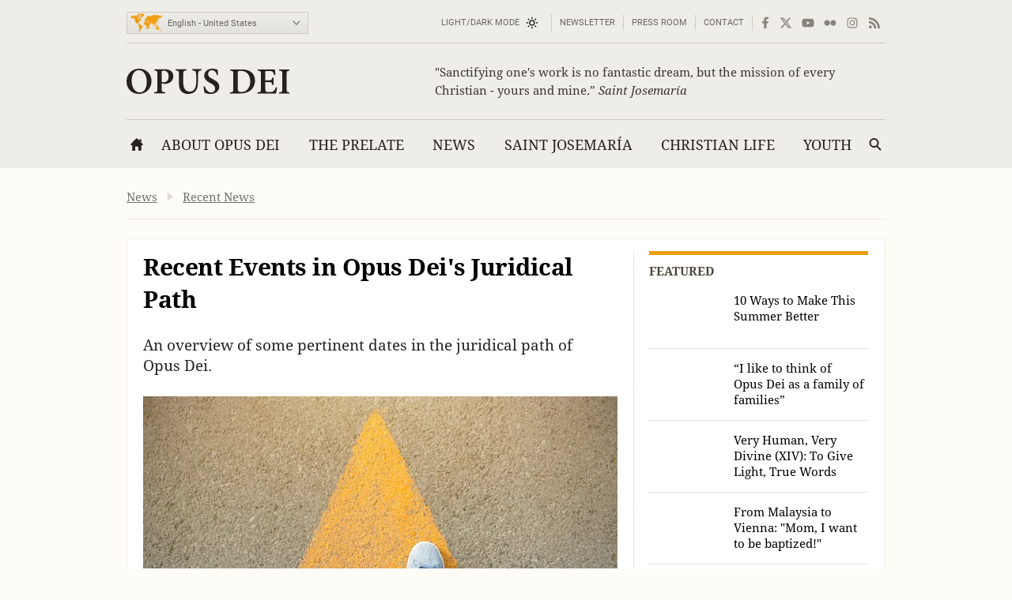

--- FILE ---
content_type: text/html; charset=utf-8
request_url: https://opusdei.org/en-us/article/recent-events-in-opus-deis-juridical-path/
body_size: 33562
content:
<!DOCTYPE html><html lang="en-US"><head><meta charset="utf-8"/><meta content="width=device-width" name="viewport"/><title>Recent Events in Opus Dei's Juridical Path - Opus Dei</title><meta content="opus-dei" name="websitegooglecse"/><style>@font-face{font-family:'Georgia';font-weight:400;ascent-override:84.90%;descent-override:21.90%;line-gap-override:normal;size-adjust:109.68%;advance-override:0;src:local('Georgia')}@font-face{font-family:'Georgia';font-weight:700;ascent-override:93.30%;descent-override:24.07%;line-gap-override:normal;size-adjust:98.48%;advance-override:0;src:local('Georgia Bold'),local('Georgia-Bold'),local('Georgia')}@font-face{font-family:'GeorgiaUpperCase';font-weight:400;ascent-override:93.20%;descent-override:24.05%;line-gap-override:normal;size-adjust:99.91%;advance-override:0;src:local('Georgia')}@font-face{font-family:'Arial';font-weight:400;ascent-override:100.13%;descent-override:26.35%;line-gap-override:normal;size-adjust:92.66%;src:local('Arial')}</style><style>section:not(:first-child),footer,.info-text,figure:has(embed-escriva-org){content-visibility:auto}.banner-title,h1,h2,h3,.tit,.orange-square,.linea-gris,.iconos-related,.featured,#menudiv-desktop,.mas-visto{text-wrap:balance}.description{text-wrap:pretty}.breadcrumb{display:none}:root{--white:#fff;--black:#000;--fnt-h2:#000;--orange:#ef9f13;--bg-color:#fefcf6;--bg-gray-color:#efede7;--bg-brown-color:#ebe4d9;--bg-dark-color:#2e2e2e;--bg-menu-gray:#e3e1db;--bg-menu-brown:#e5dfd4;--bg-tags:#f1f1f1;--bg-soft-gray:#f5f5f5;--bg-nav-movil:#dad7d0;--bg-forms:#fafafa;--fnt-body:#212427;--fnt-black:#26221e;--fnt-brown:#605c56;--fnt-idiomas:#6b6864;--fnt-redes:#88847d;--fnt-breadcrumb:#737373;--fnt-logo-text:#3a3632;--bd-gray:#cecbc4;--bd-brown:#c4bdb4;--bd-dark:#585756;--bd-content:#ece9e3;--bd-bottom:#a4a098;--destacado:#4b443a;--hovertransition:.2s cubic-bezier(0.645,0.045,0.355,1);--roboto:'Roboto','Arial',sans-serif;--bg-menu-hover:#464440;--bd-menu:#ceccc7;--footer-bg-focus:#140f07;--movil-bg-menu:#65625c;--bg-cat-name:#ebe4d9}html,body,div,span,iframe,h1,h2,h3,h4,h5,h6,p,blockquote,a,em,img,q,strong,sub,sup,b,i,ol,ul,li,fieldset,form,label,legend,table,caption,tr,td,article,aside,figure,footer,header,nav,section,time,audio,video,address{margin:0;padding:0}ul,ol{list-style:none}select{font:inherit;color:inherit;-webkit-appearance:none;-moz-appearance:none;appearance:none;border-radius:0}h1{font-weight:normal}html:lang(ar) .pagetitle,html:lang(ar) .item h1,html:lang(ar) .modulo-box h2,html:lang(ar) .article-list h2,html:lang(ar) .legal h2{letter-spacing:0}html{background:var(--bg-color);color:var(--fnt-body);font-family:'Droid Serif','Georgia',serif;font-size:14.56px;line-height:1.5385;font-variant-numeric:lining-nums;text-rendering:optimizeSpeed;-webkit-tap-highlight-color:#0003;scrollbar-gutter:stable;-webkit-text-size-adjust:none;text-size-adjust:none}html:lang(sl),html:lang(sk),html:lang(pl),html:lang(hr),html:lang(cs),html:lang(lv),html:lang(lt),html:lang(ro),html:lang(hu),html:lang(tr){font-family:'Droids','Georgia',serif}html:lang(uk),html:lang(bg),html:lang(ru),html:lang(sr){font-family:'Droids','Georgia',serif}html:lang(vi){font-family:'Droids',serif}html:lang(el){font-family:'Droids','Georgia',serif}html:lang(ja){font-family:'ヒラギノ角ゴ ProN','Hiragino Kaku Gothic ProN','游ゴシック','游ゴシック体','YuGothic','Yu Gothic','メイリオ','Meiryo','ＭＳ ゴシック','MS Gothic','HiraKakuProN-W3','TakaoExゴシック','TakaoExGothic','MotoyaLCedar','Droid Sans Japanese',sans-serif}.imperavi-body:lang(ja),.module-cartas-text:lang(ja){line-height:1.6}html:lang(ko){font-family:'Arial','Helvetica Neue','Helvetica','Apple SD Gothic Neo','NanumBarunGothic','맑은 고딕','Malgun Gothic','굴림','Gulim','돋움','Dotum',sans-serif}html:lang(ar){font-family:'Droid Serif','Georgia','Geeza Pro',serif}.imperavi-body:lang(ar),.module-cartas-text:lang(ar){line-height:1.6;font-size:22px}html:lang(zh-Hans){font-family:'Arial','Helvetica Neue','Helvetica','华文细黑','STXihei','PingFang TC','微软雅黑体','Microsoft YaHei New','微软雅黑','Microsoft Yahei','宋体','SimSun',sans-serif}html:lang(zh-Hant){font-family:'Arial','Helvetica Neue','Helvetica','微軟正黑體','Microsoft JhengHei','Microsoft JhengHei UI','微軟雅黑','Microsoft YaHei','Microsoft YaHei UI',sans-serif}a{color:inherit;text-decoration:none}svg{width:16px;height:16px;display:block;fill:currentColor;stroke-width:0;stroke:currentColor}#skip a{position:absolute;left:-10000px;top:auto;width:1px;height:1px;padding:2px 5px;display:inline-block;margin:16px 0 10px 0;overflow:hidden}.hidden-label{position:absolute;clip:rect(1px,1px,1px,1px);padding:0;border:0;height:1px;width:1px;overflow:hidden;color:#000;background:#fff}.cabyban{background:var(--bg-gray-color);user-select:none;-webkit-user-select:none}.cabyban.brown{background:var(--bg-brown-color)}.cabyban.dark{background:var(--bg-dark-color)}.cabyban a{display:block}.lang-select{display:grid;align-items:center;grid-template-columns:47px 179px}.icon-mapa{width:47px;height:24px;color:var(--orange);stroke:var(--orange);stroke-width:1px;stroke-opacity:.5}.select-lang{cursor:pointer;border:0}.brown .logo{color:var(--fnt-brown)}.dark .logo{color:var(--bg-color)}.logo h1,.logo-svg h1{font-family:'Droid Serif','Droids','GeorgiaUpperCase','Georgia',serif;text-transform:uppercase;font-size:37px;line-height:1.4;text-align:center}.menu-contacto .colormodebutton,.menu>.m-l>.m-a.colormodebutton{display:grid;grid-template-columns:1fr 16px;gap:8px;align-items:center;text-transform:uppercase;background:0;border:0}.colormodebutton label{cursor:pointer;user-select:none}.colormodebutton svg{width:16px;height:auto}.sun{color:#000;transition-duration:.4s;transition-timing-function:var(--hovertransition);transition-property:opacity,transform;opacity:1;transform:scale(1);transform-origin:center}.m-a .sun{color:#fff}.moon{color:#fff;transition-duration:.4s;transition-timing-function:var(--hovertransition);transition-property:opacity,transform;opacity:0;transform:scale(0.5);transform-origin:center}.dark-mode .sun{transition-duration:.7s;opacity:0;transform:scale(1.5)}.dark-mode .moon{opacity:1;transform:scale(1)}</style><style media="screen and (min-width: 576px)">footer{contain-intrinsic-size:100vw 550px}.tres-columnas{contain-intrinsic-size:960px 1300px}.noticia-con-video{contain-intrinsic-size:960px 400px}.articulo-y-enlaces{contain-intrinsic-size:960px 320px}.bloque-tematico{contain-intrinsic-size:960px 330px}.tres-articulos{contain-intrinsic-size:960px 300px}.articulos-4-columnas{contain-intrinsic-size:960px 250px}.seis-articulos{contain-intrinsic-size:960px 490px}.texto-del-dia{contain-intrinsic-size:960px 600px}.modulo-suscripcion-newsletter{contain-intrinsic-size:960px 170px}.romana{contain-intrinsic-size:960px 430px}.opus-dei-pais{contain-intrinsic-size:960px 318px}.material{contain-intrinsic-size:960px 670px}.notas-de-prensa{contain-intrinsic-size:960px 430px}.libros-4-columnas{contain-intrinsic-size:960px 365px}.san-josemaria{contain-intrinsic-size:960px 280px}.cartas-pastorales{contain-intrinsic-size:960px 430px}.documentos{contain-intrinsic-size:960px 435px}.evangelio-del-dia{contain-intrinsic-size:960px 357px}.info-text{contain-intrinsic-size:277px 135px}figure:has(embed-escriva-org){contain-intrinsic-size:600px 500px}#menudiv-movil{display:none}.logo{display:none}#menudiv-desktop{display:none}.banner-container{display:none}main{display:none}footer{display:none}body{min-width:1000px}body.full-width-page{min-width:0}.wrapper>div,main.main{width:960px;margin-left:auto;margin-right:auto}.full-bleed{width:100%;margin-left:0;margin-right:0}.idiomas{display:grid;align-items:center;justify-content:space-between;grid-template-columns:230px 730px;padding:4px 0 0 0;height:50px;border-bottom:1px solid var(--bd-gray);font-family:var(--roboto);font-size:11px;line-height:1.2;color:var(--fnt-idiomas)}.brown .idiomas{border-bottom:1px solid var(--bd-brown)}.dark .idiomas{border-bottom:1px solid var(--bd-dark);color:var(--bd-gray)}.contacto-y-rs{display:grid;align-items:center;justify-content:end;grid-template-columns:auto auto}.menu-contacto ul{display:flex;align-items:center;justify-content:flex-end;text-transform:uppercase;line-height:20px}.menu-contacto li{padding:0 10px;border-right:1px solid var(--bd-gray)}.brown .menu-contacto li{border-right:1px solid var(--bd-brown)}.dark .menu-contacto li{border-right:1px solid var(--bd-dark)}.redes-sociales ul{display:flex;align-items:center;justify-content:flex-end;color:var(--fnt-redes);gap:4px}.dark .redes-sociales ul{color:var(--bd-gray)}.redes-sociales li{padding:5px 6px 5px 6px}.redes-sociales li.facebook{padding:5px 6px 5px 8px}.redes-sociales li.twitter{padding:5px 6px 5px 4px}.icon-hs-instagram,.icon-hs-rss{height:14px}.lang-select{width:226px;border:1px solid var(--bd-gray);padding:1px;background:linear-gradient(var(--bg-gray-color),var(--bg-menu-gray))}.brown .lang-select{border:1px solid var(--bd-brown);background:linear-gradient(var(--bg-brown-color),var(--bg-menu-brown))}.dark .lang-select{border:1px solid var(--fnt-black);background:linear-gradient(#434343,#333431)}.select-lang{padding:6px 0 5px 3px;background-color:transparent}</style><style media="screen and (max-width: 576px), print">footer{contain-intrinsic-size:100vw 300px}.tres-columnas{contain-intrinsic-size:100vw 2500px}.noticia-con-video{contain-intrinsic-size:100vw 420px}.articulo-y-enlaces{contain-intrinsic-size:100vw 800px}.bloque-tematico{contain-intrinsic-size:100vw 650px}.tres-articulos{contain-intrinsic-size:100vw 530px}.articulos-4-columnas{contain-intrinsic-size:100vw 400px}.seis-articulos{contain-intrinsic-size:100vw 1050px}.texto-del-dia{contain-intrinsic-size:100vw 1230px}.modulo-suscripcion-newsletter{contain-intrinsic-size:100vw 245px}.romana{contain-intrinsic-size:100vw 780px}.opus-dei-pais{contain-intrinsic-size:100vw 540px}.material{contain-intrinsic-size:100vw 1400px}.notas-de-prensa{contain-intrinsic-size:100vw 800px}.libros-4-columnas{contain-intrinsic-size:100vw 700px}.san-josemaria{contain-intrinsic-size:100vw 600px}.cartas-pastorales{contain-intrinsic-size:100vw 915px}.documentos{contain-intrinsic-size:100vw 820px}.evangelio-del-dia{contain-intrinsic-size:100vw 719px}.info-text{contain-intrinsic-size:100vw 135px}figure:has(embed-escriva-org){contain-intrinsic-size:100vw 500px}.idiomas{display:none}.logo-svg,.logo-text{display:none}#menudiv{display:none;width:100%}#search-form-mobile{display:none}body{min-width:320px}.banner-container{display:none}main{display:none}footer{display:none}.lugaryfechacausa div{display:none}.brown .logo{border-bottom:1px solid var(--bg-soft-gray);background:linear-gradient(var(--bg-brown-color),#e3dbcf)}.dark .logo{border-bottom:1px solid var(--black);background:linear-gradient(var(--bg-dark-color),#1a1a1a)}.brown .logo h1,.dark .logo h1{padding:18px 5px;font-size:22px}#menudiv-movil>nav{padding:15px 10px;background:linear-gradient(#f4f2ee,var(--bg-nav-movil));border-bottom:1px solid #c1beb6}.brown #menudiv-movil>nav{padding:10px 10px;background:linear-gradient(var(--bg-brown-color),#d0c7b8);border-bottom:1px solid #b4ada4}.dark #menudiv-movil>nav{padding:10px 10px;background:linear-gradient(var(--bg-dark-color),#1a1a1a);border-bottom:1px solid var(--black)}.menu-movil{display:grid;grid-template-columns:1fr repeat(3,50px);align-items:center;min-width:300px;color:#413e3a}.dark .menu-movil{color:var(--bg-color)}.icon-logo{height:22px;width:141px}.icon-logo.logo-korea{height:22.8px}.icon-hm-menu,.icon-hm-email{width:21px;height:16px;margin-top:2px}.icon-hm-search{width:16px;height:16px;margin-top:2px}.menu-movil li{display:grid;grid-template-columns:2px 1fr;justify-items:center}.menu-movil li:first-child{grid-template-columns:1fr;justify-items:start}.menu-movil li:last-child{grid-template-columns:2px 1fr 2px}.menu-movil li:not(:first-child)::before,.menu-movil li:last-child::after{content:'';width:1px;height:32px;box-shadow:-1px 0 0 var(--white);background:#a8a49c}.brown .menu-movil li:not(:first-child)::before,.brown .menu-movil li:last-child::after{box-shadow:-1px 0 0 var(--bg-menu-brown);background:#968e80}.dark .menu-movil li:not(:first-child)::before,.dark .menu-movil li:last-child::after{box-shadow:-1px 0 0 #363636;background:var(--black)}.labels-menu-movil{font-family:var(--roboto);font-size:10px;line-height:1;text-align:center;display:grid;grid-template-columns:1fr repeat(3,50px);margin-top:-11px;min-width:300px}.dark .labels-menu-movil{color:var(--bg-color)}.labels-menu-movil>div{margin:0 2px 0 4px;overflow:hidden}.labels-menu-movil>div:first-child{margin-left:0}.labels-menu-movil>div:last-child{margin-right:3px}</style><link as="image" fetchpriority="high" href="https://images.opusdei.org/?url=https://s3-eu-west-1.amazonaws.com/images-opus-dei/article/2023/4/camino20230404100509696242.jpg&amp;w=412&amp;il&amp;output=webp&amp;q=85" media="max-width: 412px)" rel="preload" type="image/webp"/><link as="image" fetchpriority="high" href="https://images.opusdei.org/?url=https://s3-eu-west-1.amazonaws.com/images-opus-dei/article/2023/4/camino20230404100509696242.jpg&amp;w=600&amp;il&amp;output=webp&amp;q=85" media="(min-width: 413px) and (max-width: 576px)" rel="preload" type="image/webp"/><link as="image" fetchpriority="high" href="https://images.opusdei.org/?url=https://s3-eu-west-1.amazonaws.com/images-opus-dei/article/2023/4/camino20230404100509696242.jpg&amp;w=600&amp;il&amp;output=webp&amp;q=85" media="(min-width: 577px)" rel="preload" type="image/webp"/><meta content="An overview of some pertinent dates in the juridical path of Opus Dei." name="description"><link crossorigin="use-credentials" href="/en-us/manifest.json" rel="manifest"/><link href="/favicon.ico" rel="icon" sizes="any"/><link href="/favicon.svg" rel="icon"><link color="#5bbad5" href="/safari-pinned-tab.svg" rel="mask-icon"/><link href="/apple-touch-icon.png" rel="apple-touch-icon"/><meta content="black" name="apple-mobile-web-app-status-bar-style"/><meta content="Opus Dei" name="apple-mobile-web-app-title"/><meta content="Opus Dei" name="application-name"/><meta content="#434343" media="(prefers-color-scheme: light)" name="theme-color"/><meta content="#26221e" media="(prefers-color-scheme: dark)" name="theme-color"/><meta content="on" name="twitter:dnt"/><meta content="on" name="twitter:widgets:csp"/><meta content="61674306871" property="fb:pages"/><meta content="Opus Dei" property="og:site_name"/><meta content="Recent Events in Opus Dei's Juridical Path" itemprop="name"/><meta content="An overview of some pertinent dates in the juridical path of Opus Dei." itemprop="description"/><meta content="https://images.opusdei.net/?url=https://s3-eu-west-1.amazonaws.com/images-opus-dei/article/2023/4/camino20230404100509696242.jpg&amp;w=1200&amp;il&amp;output=jpg&amp;q=70" itemprop="image"/><meta content="https://opusdei.org/en-us/article/recent-events-in-opus-deis-juridical-path/" property="og:url"/><meta content="article" property="og:type"/><meta content="Recent Events in Opus Dei's Juridical Path" property="og:title"/><meta content="An overview of some pertinent dates in the juridical path of Opus Dei." property="og:description"/><meta content="https://images.opusdei.net/?url=https://s3-eu-west-1.amazonaws.com/images-opus-dei/article/2023/4/camino20230404100509696242.jpg&amp;w=1200&amp;il&amp;output=jpg&amp;q=70" property="og:image"/><meta content="@opusdei" name="twitter:site"/><meta content="Recent Events in Opus Dei's Juridical Path" name="twitter:title"/><meta content="An overview of some pertinent dates in the juridical path of Opus Dei." name="twitter:description"/><meta content="https://s3-eu-west-1.amazonaws.com/images-opus-dei/article/2023/4/camino20230404100509696242.jpg" name="twitter:image"/><meta content="" name="twitter:image:alt"/><meta content="summary_large_image" name="twitter:card"/><link href="https://opusdei.org/en/article/recent-events-in-opus-deis-juridical-path/" rel="canonical"/><link href="https://opusdei.org/en-us/lastarticles.xml" rel="alternate" type="application/atom+xml"/><link href="https://opusdei.org/en-au/article/recent-events-in-opus-deis-juridical-path/" hreflang="en-AU" rel="alternate"/><link href="https://opusdei.org/en-ca/article/recent-events-in-opus-deis-juridical-path/" hreflang="en-CA" rel="alternate"/><link href="https://opusdei.org/en-in/article/recent-events-in-opus-deis-juridical-path/" hreflang="en-IN" rel="alternate"/><link href="https://opusdei.org/en-ie/article/recent-events-in-opus-deis-juridical-path/" hreflang="en-IE" rel="alternate"/><link href="https://opusdei.org/en-ke/article/recent-events-in-opus-deis-juridical-path/" hreflang="en-KE" rel="alternate"/><link href="https://opusdei.org/en-nz/article/recent-events-in-opus-deis-juridical-path/" hreflang="en-NZ" rel="alternate"/><link href="https://opusdei.org/en-ng/article/recent-events-in-opus-deis-juridical-path/" hreflang="en-NG" rel="alternate"/><link href="https://opusdei.org/en-ph/article/recent-events-in-opus-deis-juridical-path/" hreflang="en-PH" rel="alternate"/><link href="https://opusdei.org/en-sg/article/recent-events-in-opus-deis-juridical-path/" hreflang="en-SG" rel="alternate"/><link href="https://opusdei.org/en-za/article/recent-events-in-opus-deis-juridical-path/" hreflang="en-ZA" rel="alternate"/><link href="https://opusdei.org/en-lk/article/recent-events-in-opus-deis-juridical-path/" hreflang="en-LK" rel="alternate"/><link href="https://opusdei.org/en-tt/article/recent-events-in-opus-deis-juridical-path/" hreflang="en-TT" rel="alternate"/><link href="https://opusdei.org/en-uk/article/recent-events-in-opus-deis-juridical-path/" hreflang="en-GB" rel="alternate"/><link href="https://opusdei.org/en-us/article/recent-events-in-opus-deis-juridical-path/" hreflang="en-US" rel="alternate"/><link href="https://opusdei.org/es/article/cronologia-del-camino-juridico-reciente-del-opus-dei/" hreflang="es" rel="alternate"/><script type="speculationrules"> { "prefetch": [ { "where": { "href_matches": "/*" }, "eagerness": "immediate" } ], "prerender": [ { "where": { "href_matches": "/*" }, "eagerness": "moderate" } ] } </script></link></meta></head><body class="wrapper"><div id="skip"><a href="#content">Skip to Main Content</a></div><header><div class="cabyban gray wrapper"><div class="idiomas"><div class="lang-select" data-nosnippet=""><svg aria-hidden="true" class="icon-mapa" viewbox="0 0 54 32"><g id="map-icon-use"><path d="m18.5 1c.7-.1 1.2-.7 1.9-.6.6 0 1.2.4 1.7.7.4.1.8 0 1.3 0-.4.2-.9.2-1.1.6.1.2.2.4.3.5-.1 0-.3.1-.4.1 0 .3 0 .6 0 .9-.5.1-.8.4-.9.9.3.1.5.1.8.2-.5.2-1 .2-1.4.7-.3.4-.8.6-1.2.8 0 .6-.2 1.3-.5 1.9-.3-.2-.7-.4-.9-.8-.2-.5-.4-1-.6-1.5-.1-.4.2-.6.4-.9-.2-.7-.7-1.3-1.3-1.8-.5-.2-1.1-.1-1.7-.2.2-.1.5-.2.7-.3-.3-.1-.7-.1-1-.2.3-.1.5-.1.8-.2.3-.2.6-.5 1-.6.7-.2 1.4-.1 2.1-.2l0 0m-6.4.1c1.3-.5 2.7-.5 4-.2-.9.4-1.8.8-2.6 1.4-.4.3-.9.1-1.3.2.2-.2.4-.3.6-.5-.1-.1-.2-.3-.2-.4.2 0 .4 0 .6 0-.3-.3-.7-.4-1.1-.5l0 0m26.9 1.5c.5-.1 1-.3 1.5-.5.4.1.9.2 1.3.3 0 .1.1.2.1.4-.4.3-.8.5-1.1.7 1.1-.3 2.2-.1 3.3-.2.1.2.1.4.2.6.6-.1 1.3 0 1.8-.4-.3-.4-.7-.7-1.2-.8.5-.1 1.1-.3 1.5 0-.3.1-.5.2-.8.3.2.1.4.3.6.4 1.3.6 2.6.9 4 .9.1-.2.2-.4.3-.7.4.2.9.4 1.2.7.4.4.6.9 1.2 1.1-.1.2-.2.4-.3.7-.4-.1-.7-.4-.9-.7-.3.4-.5.9-.5 1.4-.3.2-.7.5-1.1.6-.3.1-.8.2-1 .5-.4.8-.2 1.7-1 2.3-.1-.5-.2-.9-.1-1.4.4-.8 1.1-1.4 1.3-2.2-.2.2-.4.5-.5.7-.2-.1-.4-.2-.5-.3-.2.3-.5.6-.7.9-.5 0-1-.1-1.6-.1-.3.5-.7 1-1.1 1.5.1.1.2.2.3.4.2 0 .3 0 .5 0 .1.9-.2 1.9-.9 2.5-.4.2-.9.5-1.1 1 .1.3.2.6.3.8-.2.1-.3.1-.5.2-.1-.4-.2-.8-.3-1.1-.4-.1-.8.1-1.1.4.2.1.5.2.8.2-.1.1-.2.3-.3.4.5 1.8-.3 2.8-2.2 3 .2.4.4.7.6 1.1-.1.3-.2.5-.3.8-.4-.3-.7-.5-1.1-.8 0 .3-.1.7.1 1 .2.3.5.6.5 1-.8-.5-.8-1.6-.8-2.4-.4-.4-.7-.8-1-1.2-.6.3-1.2.7-1.6 1.3-.1.6.1 1.1.3 1.6-.4-.4-.8-.8-1.1-1.3-.2-.4-.2-.8-.3-1.1-.2-.3-.4-.6-.7-.8-1.1-.2-2.1-.6-2.9-1.3 0 .5.3.9.5 1.2.4 0 .8 0 1.2.1 0 .3 0 .7-.3.9-.6.5-1.3.9-2.1 1.1-.2-1-.7-2.4-1.5-3 .3 1.3.9 2.3 1.6 3.4.4 0 .7-.1 1.1-.1-.5 1-1.1 2-1.9 2.8 0 .5.2 1 .2 1.6-.4.4-.7.8-.8 1.4-.2.7-.5 1.5-1 1.9-.4.2-.8.1-1.2.2-.3-1-1-2.2-1.1-3.2 0-.5.3-.9.2-1.4-.1-.5-.4-.9-.5-1.3-.1-.3 0-.6 0-1-.4-.1-.8-.3-1.2-.2-.5 0-.9.1-1.4.1-.5-.2-.8-.8-1.1-1.2-.3-.3-.1-1.7 0-2.1.2-.4.5-.7.8-1.2.2-.3.3-.8.7-1 .7-.3 1.5-.5 2.3-.5 0 .2 0 .4 0 .6.4.3.8.6 1.3.8.1-.2.2-.4.3-.6.5.3 1.1.5 1.7.5.2-.4.4-.8.5-1.2-.4 0-.8 0-1.3 0-.1-.3-.2-.7-.3-1-.3.3-.5.6-.6 1-.2-.9-.6-1.7-1.5-2 .2.6.6 1 .8 1.5-.5-.3-.9-.7-1.2-1.2-.3.2-.7.3-1 .6-.3.3-.4.7-.7 1-.3.2-.7.1-1 0-.2-.4-.1-.9-.1-1.3.4 0 .8 0 1.2 0 0-.3 0-.5-.1-.8-.1-.2-.3-.3-.4-.4.7-.2 1.1-.8 1.6-1.2.4-.4.2-1 .5-1.4 0 .4 0 .8 0 1.1.5 0 1-.1 1.4-.2.1-.3.1-.5.2-.8.8.2 1 .2 1.2.2 0-.2-.1-.4-.1-.6.2 0 .4 0 .6-.1 0-.1 0-.2 0-.3-.4 0-.9.2-1.1-.2-.1-.3 0-.6.2-.9.3-.4.4-.6.3-1.1-.2.1-.3.2-.5.2-.1.5-.4 1-.7 1.4.2.7.1 1.4-.2 2-.1.1-.2.1-.4.2-.1-.4-.2-.8-.3-1.2-.2.1-.4.2-.6.3 0-.5-.2-1 .1-1.4.3-.5.7-1 .9-1.5.2-.4.4-1 .9-1.1.9-.3 1.9-.2 2.8.2.3.2.4.6.4.9-.5 0-.9-.1-1.3-.3.1.5.3 1 .8 1.4.3-.4.6-.8 1-1.2 0-.2 0-.4 0-.6.1-.1.2-.2.2-.2s.1.1.2.2c0 .2-.1.4-.1.6.3-.2.5-.4.8-.6-.1-.1-.3-.2-.4-.3 1 .3 1.9 0 2.9.1 0-.4.2-.8.5-1.1.4.8.4 1.6-.1 2.3.4-.2.6-.6.8-1 .1.1.2.3.3.4-.2-.4-.5-.7-.7-1.1.4 0 .7 0 1.1-.1.2.2.3.4.5.5-.1-.3-.3-.6-.4-.8.7-.1 1-.7 1.7-.8h-.2m-8.6 9c-.2-.1-.3-.2-.5-.3-.2.5-.4 1-.4 1.5.3-.1.5-.2.8-.3.4 0 .9.1 1.3.1-.3-.4-.7-.9-.6-1.5-.2.2-.4.4-.6.5l0 0m-18.8-9.5c.3.1.6.4 1 .3.4 0 .8-.1 1.1.2-.6.1-1.2.1-1.8 0-.2-.1-.2-.3-.3-.5l0 0m-.5 1.2c.1-.3.4-.4.7-.5 0 .1 0 .4 0 .5-.2 0-.4 0-.7 0l0 0m1.1.2c-.1-.3.2-.4.3-.6.1.3.2.5.3.8.1-.2.1-.5.2-.7.3 0 .6 0 .8.1.9.5 1.8 1 2.3 1.9 0 .2 0 .4-.1.6-.3-.2-.5-.4-.7-.7.2.6.6 1.3.3 1.9-.6-.4-.9-1.1-1.6-1.1.3-.3.6-.6.8-1-.1-.8-1-.8-1.7-.8.1.3.3.6.4.9-.3.2-.6.4-.9.5.3.3.7.6 1 .9-.3 0-.6 0-.8.1-.1-.3-.2-.7-.3-1-.1.2-.1.5-.2.8-.2 0-.4 0-.5 0 .1.6-.4 1.1-.3 1.7.4.8 1.3.9 1.8 1.7.2.2.3.5.5.7 0-.5.1-1 .5-1.4-.2-.7-.3-1.4-.1-2.1.2 0 .5 0 .7 0 .3.5.5 1 .8 1.4.1-.2.2-.4.4-.6.4.5.4 1.2.9 1.7 0 .1-.1.2-.1.3.1 0 .2 0 .3 0 .1.6.3 1.2.6 1.7-.3-.1-.6-.3-.9-.4.1-.2.2-.5.3-.7-.5.1-.9.1-1.4.2.1.3.2.6.3 1-.6.7-1.4 1.3-1.7 2.3-.1.4-.5.6-.7 1-.1.4 0 .8 0 1.2-.2-.3-.4-.6-.5-1-.7-.1-1.4-.1-2 .4-.1.6-.3 1.4.3 1.8.4.1.8-.3 1.1-.5 0 .3-.1.6-.1.9.2 0 .4.1.6.1 0 .6.3 1 .6 1.4-.3-.1-.5-.3-.7-.6-.3-.5-.9-.7-1.4-1-.6-.1-1.2-.2-1.5-.8s-.6-1.2-1.1-1.7c-.5-.5-1.1-.9-1.4-1.6-.4-.8-.2-1.7-.1-2.6 0-.2-.2-.3-.3-.5-.8-.6-.8-1.7-1.5-2.4-.5-.4-1.3-.5-1.9-.8-.2.2-.4.4-.6.6-.2.1-.2-.2-.2-.4-.2.4-.4.9-.8 1.3-.3.4-.7.7-1.2.9.3-.4.9-.7 1-1.2-.4-.3-.9-.7-1.2-1.2.4-.3.7-.6 1-1-.3 0-.7-.1-1-.1 0-.2-.1-.4-.1-.6.4-.1.8-.1 1.2-.1-.4-.3-.8-.6-1.1-.9.6-.1 1.1-.5 1.8-.4 1.2.1 2.4.4 3.6.2.8-.1 1.7.2 2.5-.1-.3-.1-.6-.2-.9-.4.1-.1.3-.2.5-.3.5 0 1.1.1 1.6.2.1.2.3.5.4.7-.6 0-1.2.1-1.8.1 0 .1 0 .2-.1.2.4.1.8.2 1.1.4.1-.2.1-.4.2-.5.4.1.7.3 1.1.3.1-.2.2-.3.3-.5.1.2.1.5.2.7.3-.5.3-.9-.1-1.4.7.2 1 .9 1.5 1.4 0-.2.1-.4.1-.6-.2-.2-.4-.4-.5-.7h-.1m12.3 5.1c-.1-.3.1-.5.2-.8.2.7.5 1.4.9 2-.1.1-.1.3-.2.4-.2-.1-.4-.2-.7-.2.1-.3.2-.5.2-.8-.1-.1-.3-.3-.4-.6l0 0m-.5.5c.1 0 .3 0 .4 0 0 .3 0 .5 0 .8-.2.1-.3.1-.5.2 0-.4.1-.7.1-1m22.5 1c0 .5-.1 1-.3 1.4.1-.4.2-.9.3-1.4zm-.2 1.6c.2.2.3.3.5.5-.2.1-.4.2-.6.3 0 1.2-.6 2-1.7 2.3 0-.1.1-.3.1-.4.4-.3.8-.6 1.2-.9.2-.6.3-1.3.5-1.8m-3.2 4.5c.2-.1.3 0 .2.2-.2.1-.3 0-.2-.2zm-29.4.4c.2.1.5.3.7.4-.1 0-.3.1-.4.1-.1-.2-.2-.4-.3-.5m1.1.4c.1-.2.5 0 .3.2-.2.2-.5 0-.3-.2zm28.4 1.1c-.1-.4.1-.7.2-1-0 .3-.1.7-.2 1zm.1.3c.8-.2.8-.1.1.3-.1 0-.1-.2-.1-.3l0 0m-29.6.4c.4-.1.7-.4 1.1-.3.4 0 .9.1 1.3.2.3.2.4.4.7.6.3.1.6.2 1 .3 0 .3 0 .7 0 1 .8 0 1.6.1 2.2.6.3.3 0 .7-.1 1-.4.6-.4 1.3-.7 1.9-.3.3-.7.4-1 .6-.1.4-.2.8-.5 1.2-.3.5-1 .7-1 1.4-.3.2-.7.4-.9.7-.2.6-.2 1.2-.3 1.8-.2.4-.3.8-.5 1.2-.2-.2-.6-.4-.5-.8.2-1.1.3-2.1.2-3.2.3-.9.3-2 .3-3 .1-.6-.5-.9-.8-1.3-.4-.6-.7-1.2-.6-1.9 0-.5.3-.8.5-1.2-.2-.3-.3-.5-.4-.8l0 0m29.8.1c.1 0 .3 0 .3 0 .1.2.1.3.2.5-.2-.1-.3-.1-.5-.2 0-.1 0-.2 0-.3l0 0m-4.1.4c.7.5 1.3 1.1 1.6 1.9.4.2.9.3 1.2.6-.7-.1-1.4-.3-1.8-.9-.4-.4-.7-1-1-1.6m2.1.9c.4-.4.8-.7 1.3-1 0 .6-.1 1.2-.4 1.7-.4 0-1-.1-.9-.7l0 0m3.1.4c.5.1 1.1.1 1.6.3.6.2.9.8 1.3 1.3-.1 0-.2 0-.3 0-.1-.1-.3-.3-.4-.4-.3.1-.7.2-1 .2 0-.2 0-.4 0-.6-.5-.1-.9-.4-1.2-.8l0 0m-1.7.2c.1-.1.3-.1.4-.2 0 .2.1.5.1.7-.1-.2-.3-.4-.5-.5m3.1 2.6c.1-.4.2-.7.2-1.1.3.6.6 1.3 1 1.8.3.4.6.8.6 1.3-.1.8-.4 1.5-.9 2.1-.3-.1-.7-.2-1-.4-.2-.3-.2-.6-.2-.9-.1.1-.2.2-.4.3-.3-.3-.6-.6-1.1-.5-.6.3-1.2.6-1.8.6-.1-.8-.2-1.6-.4-2.4.3-.2.6-.3 1-.4.5-.2.7-.8 1.3-1 .4-.2.8-.3 1.2-.3-.1.2-.1.4-.2.6.2.1.5.2.7.3m-14.1 0c.2-.3.5-.6.8-.9 0 .8-.2 1.7-.6 2.4-.2-.1-.3-.3-.5-.4.1-.4.1-.8.3-1.1m19 3.7c.2.1.4.1.5.2 0 .1 0 .3 0 .4-.2 0-.3.1-.5.1.1-.2.1-.5 0-.7l0 0m-1.1 2c.3-.4.7-.8 1.1-1.1-.2.5-.5 1-.8 1.4 0-.1-.1-.2-.3-.3l0 0"></path></g></svg><label class="hidden-label" for="select-langs-header">Language Selection</label><select class="select-lang" id="select-langs-header"><optgroup label="Bulgarski"><option value="/bg-bg/">Bulgarski - Bulgaria</option></optgroup><optgroup label="Català"><option value="/ca-ad/">Català - Andorra</option><option value="/ca-es/">Català - Espanya</option></optgroup><optgroup label="Dansk"><option value="/da-dk/">Dansk - Danmark</option></optgroup><optgroup label="Deutsch"><option value="/de-de/">Deutsch - Deutschland</option><option value="/de-at/">Deutsch - Österreich</option><option value="/de-ch/">Deutsch - Schweiz</option></optgroup><optgroup label="Eesti"><option value="/et-ee/">Eesti - Eesti</option></optgroup><optgroup label="English"><option value="/en-au/">English - Australia</option><option value="/en-ca/">English - Canada</option><option value="/en-in/">English - India</option><option value="/en-ie/">English - Ireland</option><option value="/en-ke/">English - Kenya</option><option value="/en-nz/">English - New Zealand</option><option value="/en-ng/">English - Nigeria</option><option value="/en-ph/">English - Philippines</option><option value="/en-sg/">English - Singapore</option><option value="/en-za/">English - South Africa</option><option value="/en-lk/">English - Sri Lanka</option><option value="/en-tt/">English - Trinidad and Tobago</option><option value="/en-uk/">English - United Kingdom</option><option selected="selected" value="/en-us/">English - United States</option></optgroup><optgroup label="Español"><option value="/es-ar/">Español - Argentina</option><option value="/es-bo/">Español - Bolivia</option><option value="/es-cl/">Español - Chile</option><option value="/es-co/">Español - Colombia</option><option value="/es-cr/">Español - Costa Rica</option><option value="/es-ec/">Español - Ecuador</option><option value="/es-sv/">Español - El Salvador</option><option value="/es-es/">Español - España</option><option value="/es-gt/">Español - Guatemala</option><option value="/es-hn/">Español - Honduras</option><option value="/es-mx/">Español - México</option><option value="/es-ni/">Español - Nicaragua</option><option value="/es-pa/">Español - Panamá</option><option value="/es-py/">Español - Paraguay</option><option value="/es-pe/">Español - Perú</option><option value="/es-pr/">Español - Puerto Rico</option><option value="/es-do/">Español - Rep. Dominicana</option><option value="/es-uy/">Español - Uruguay</option><option value="/es-ve/">Español - Venezuela</option></optgroup><optgroup label="Euskara"><option value="/eu-es/">Euskara - España</option></optgroup><optgroup label="Français"><option value="/fr-be/">Français - Belgique</option><option value="/fr-cm/">Français - Cameroun</option><option value="/fr-ca/">Français - Canada</option><option value="/fr-ci/">Français - Côte d'Ivoire</option><option value="/fr-fr/">Français - France</option><option value="/fr-lu/">Français - Luxembourg</option><option value="/fr-cd/">Français - RD du Congo</option><option value="/fr-ch/">Français - Suisse</option></optgroup><optgroup label="Galego"><option value="/gl-es/">Galego - España</option></optgroup><optgroup label="Hrvatski"><option value="/hr-hr/">Hrvatski - Hrvatska</option></optgroup><optgroup label="Indonesian"><option value="/id-id/">Indonesia - Indonesia</option></optgroup><optgroup label="Italiano"><option value="/it-it/">Italiano - Italia</option><option value="/it-ch/">Italiano - Svizzera</option></optgroup><optgroup label="Latviešu"><option value="/lv-lv/">Latviešu - Latvija</option></optgroup><optgroup label="Lietuviškai"><option value="/lt-lt/">Lietuvių - Lietuva</option></optgroup><optgroup label="Magyar"><option value="/hu-hu/">Magyar - Magyarország</option></optgroup><optgroup label="Nederlands"><option value="/nl-be/">Nederlands - België</option><option value="/nl-nl/">Nederlands - Nederland</option></optgroup><optgroup label="Norsk (bokmål)"><option value="/nb-no/">Norsk - Norge</option></optgroup><optgroup label="Polski"><option value="/pl-pl/">Polski - Polska</option></optgroup><optgroup label="Português"><option value="/pt-br/">Português - Brasil</option><option value="/pt-pt/">Português - Portugal</option></optgroup><optgroup label="Română"><option value="/ro-ro/">Română - România</option></optgroup><optgroup label="Slovensky"><option value="/sk-sk/">Slovenčina - Slovensko</option></optgroup><optgroup label="Slovenščina"><option value="/sl-si/">Slovenščina - Slovenija</option></optgroup><optgroup label="Suomi"><option value="/fi-fi/">Suomi - Suomi</option></optgroup><optgroup label="Svenska"><option value="/sv-se/">Svenska - Sverige</option></optgroup><optgroup label="Tiếng Việt"><option value="/vi-vn/">Việt ngữ - Việt Nam</option></optgroup><optgroup label="Türkçe"><option value="/tr-tr/">Türkçe - Türkiye</option></optgroup><optgroup label="Česky"><option value="/cs-cz/">Česky - Česká republika</option></optgroup><optgroup label="Ελληνικά"><option value="/el-gr/">Ελληνικά - Ελλάδα</option></optgroup><optgroup label="Русский"><option value="/ru-kz/">русский - Казахстан</option><option value="/ru-ru/">Русский - Россия</option></optgroup><optgroup label="Українська"><option value="/uk-ua/">Українська - Україна</option></optgroup><optgroup label="العربيّة"><option value="/ar-lb/">العربي - لبنان</option></optgroup><optgroup label="中文 - 简体"><option value="/zhs/">中文 - 简体</option></optgroup><optgroup label="中文 - 繁體"><option value="/zht/">中文 - 繁體</option></optgroup><optgroup label="日本語"><option value="/ja-jp/">日本語- 日本</option></optgroup><optgroup label="한국어"><option value="/ko-kr/">한국어 - 대한민국</option></optgroup></select></div><div class="contacto-y-rs"><div class="menu-contacto"><ul><li><button class="colormodebutton" title="Light/Dark mode"><label>Light/Dark mode</label><svg aria-hidden="true" class="icon-color-mode" viewbox="0 0 24 24"><path class="moon" d="m22 12.9c0-.2 0-.5-.2-.7-.3-.4-1-.5-1.4-.2-.9.7-2.1 1.1-3.2 1.2-1.4.1-2.8-.3-4-1.2-1.3-1-2.1-2.4-2.4-3.9s.1-3.1 1.1-4.5c.1-.2.2-.4.2-.7-.1-.6-.5-1-1.1-.9-2.3.2-4.3 1.2-5.9 2.7-1.7 1.6-2.9 3.8-3.1 6.4-.3 2.7.6 5.3 2.3 7.3s4 3.3 6.8 3.6 5.3-.6 7.3-2.3 3.3-4 3.6-6.8zm-2.4 1.8c-.5 1.4-1.3 2.5-2.4 3.4-1.6 1.3-3.6 2-5.8 1.8s-4.1-1.3-5.4-2.9-2-3.6-1.8-5.8c.2-2 1.1-3.8 2.5-5.1.8-.7 1.7-1.3 2.7-1.7-.5 1.3-.6 2.6-.4 3.9.3 2 1.4 3.9 3.2 5.2 1.6 1.2 3.4 1.7 5.3 1.5.8-.1 1.5-.2 2.2-.5z"></path><path class="sun" d="m17.4 11.9c0-1.5-.7-3-1.6-3.9-1-.8-2.5-1.6-3.9-1.6-1.4 0-3 .7-3.9 1.6s-1.6 2.5-1.6 3.9c0 1.4.7 3 1.6 3.9 1 .9 2.4 1.6 3.9 1.6 1.4 0 3-.7 3.9-1.6.8-1 1.6-2.5 1.6-3.9zm-1.9 0c0 1-.3 1.9-1.1 2.5-.8.7-1.5 1.1-2.5 1.1-1 0-2-.3-2.5-1.1-.7-.8-1.1-1.5-1.1-2.5 0-1 .3-2 1.1-2.5.8-.7 1.5-1.1 2.5-1.1 1 0 1.9.3 2.5 1.1.7.6 1.1 1.5 1.1 2.5zm-4.5-10.1v1.9c0 .6.3.9.9.9.6 0 .9-.3.9-.9v-1.9c0-.6-.3-.9-.9-.9-.6 0-.9.3-.9.9zm0 18.3v1.9c0 .6.3.9.9.9.6 0 .9-.3.9-.9v-1.9c0-.6-.3-.9-.9-.9-.6.1-.9.4-.9.9zm-6.9-14.7 1.3 1.3c.3.3.9.3 1.3 0 .3-.3.3-.9 0-1.3l-1.3-1.3c-.3-.3-.9-.3-1.3 0-.3.4-.3 1 0 1.3zm13.1 13 1.3 1.3c.3.3.9.3 1.3 0 .4-.3.3-.9 0-1.3l-1.3-1.3c-.3-.3-.9-.3-1.3 0-.5.4-.5 1 0 1.3zm-15.4-5.6h1.9c.6 0 .9-.3.9-.9 0-.6-.3-.9-.9-.9h-1.9c-.6 0-.9.3-.9.9 0 .6.3.9.9.9zm18.3 0h1.9c.6 0 .9-.3.9-.9 0-.6-.3-.9-.9-.9h-1.9c-.6 0-.9.3-.9.9.1.6.4.9.9.9zm-14.7 6.9 1.3-1.3c.3-.3.3-.9 0-1.3-.3-.3-.9-.3-1.3 0l-1.3 1.3c-.3.3-.3.9 0 1.3.4.3 1 .3 1.3 0zm13-13 1.3-1.3c.3-.3.3-.9 0-1.3-.3-.4-.9-.3-1.3 0l-1.3 1.3c-.3.3-.3.9 0 1.3.4.4 1 .4 1.3 0z"></path></svg></button></li><li><a href="/en-us/newsletter/">Newsletter</a></li><li><a href="/en-us/page/press-room/">Press Room</a></li><li><a href="/en-us/contact/opus-dei/">Contact</a></li></ul></div><div class="redes-sociales"><ul itemscope="" itemtype="http://schema.org/Organization"><link href="/en-us/" itemprop="url"/><li class="facebook"><a href="https://www.facebook.com/opusdei.eng" itemprop="sameAs" rel="noopener" target="_blank" title="Facebook"><svg class="icon-hs-fb" viewbox="0 0 32 32"><g id="hs-fb-icon-use"><path d="m22.8 16.8.8-5h-4.9v-3.5c0-1.4.5-2.5 2.8-2.5h2.3v-4.6c-1.3-.2-2.8-.4-4.1-.4-4.2 0-7.1 2.5-7.1 7v4h-4.6v5h4.6v12.7c1 .2 2 .3 3.1.3 1 0 2-.1 3.1-.3v-12.7h4z"></path></g></svg><span class="hidden-label">Facebook link</span></a></li><li class="twitter"><a href="https://twitter.com/opusdeius" itemprop="sameAs" rel="noopener" target="_blank" title="X"><svg class="icon-hs-tw" viewbox="0 0 32 32"><g id="hs-tw-icon-use"><path d="M 24.3 3 H 28.7 L 19.1 14 L 30.4 29 H 21.5 L 14.5 19.9 L 6.5 29 H 2.1 L 12.4 17.2 L 1.5 3 H 10.6 L 16.9 11.3 Z M 22.8 26.4 H 25.2 L 9.4 5.5 H 6.8 Z"></path></g></svg><span class="hidden-label">X link</span></a></li><li class="youtube"><a href="https://www.youtube.com/OpusDeiWorld" itemprop="sameAs" rel="noopener" target="_blank" title="Youtube"><svg class="icon-hs-youtube" viewbox="0 0 32 32"><g id="hs-youtube-icon-use"><path d="m30.3 8.8c-.3-1.3-1.1-2.4-2.4-2.7-2.3-.6-12-.7-12-.7s-9.6.1-12 .7c-1.3.3-2 1.4-2.4 2.7-.6 2.3-.7 7.2-.7 7.2s0 4.8.7 7.2c.3 1.3 1.1 2.4 2.4 2.7 2.3.6 12 .7 12 .7s9.6-.1 12-.7c1.3-.3 2-1.4 2.4-2.7.6-2.3.7-7.2.7-7.2s0-4.8-.7-7.2zm-17.4 2.7 7.8 4.5-7.8 4.5v-9z"></path></g></svg><span class="hidden-label">Youtube link</span></a></li><li class="flickr"><a href="https://www.flickr.com/photos/opus-dei/collections/72157629242796397/" itemprop="sameAs" rel="noopener" target="_blank" title="Flickr"><svg class="icon-hs-flickr" viewbox="0 0 32 32"><g id="hs-flickr-icon-use"><path d="m15.5 16c0 4-3.3 7.3-7.3 7.3-3.9 0-7.2-3.3-7.2-7.3 0-4 3.3-7.3 7.3-7.3 4 0 7.2 3.3 7.2 7.3zm15.5 0c0 4-3.3 7.3-7.3 7.3s-7.2-3.3-7.2-7.3c0-4 3.3-7.3 7.3-7.3 3.9 0 7.2 3.3 7.2 7.3z"></path></g></svg><span class="hidden-label">Flickr link</span></a></li><li class="instagram"><a href="https://instagram.com/opusdei_en/" itemprop="sameAs" rel="noopener" target="_blank" title="Instagram"><svg class="icon-hs-instagram" viewbox="0 0 32 32"><g id="hs-instagram-icon-use"><path d="M15.9 3.7c4 0 4.5 0 6.1.1 1.5.1 2.3.3 2.8.5.7.2 1.2.6 1.7 1.1.5.5.9 1.1 1.1 1.7.2.5.5 1.3.5 2.8.1 1.6.1 2.1.1 6.1 0 4 0 4.5-.1 6.1-.1 1.5-.3 2.3-.5 2.8-.5 1.3-1.5 2.3-2.8 2.8-.5.2-1.3.4-2.8.5-1.6.1-2.1.1-6.1.1-4 0-4.5 0-6.1-.1-1.5-.1-2.3-.3-2.8-.5-.7-.2-1.2-.6-1.7-1.1-.5-.5-.9-1.1-1.1-1.7-.2-.5-.4-1.3-.5-2.8-.1-1.6-.1-2.1-.1-6.1 0-4 0-4.5.1-6.1.1-1.5.3-2.3.5-2.8.2-.7.6-1.2 1.1-1.7.5-.5 1.1-.9 1.7-1.1.5-.2 1.3-.4 2.8-.5 1.6-.1 2.1-.1 6.1-.1m0-2.7c-4.1 0-4.6 0-6.2.1-1.6.1-2.7.3-3.6.7-1 .4-1.9 1-2.7 1.7-.8.8-1.4 1.7-1.7 2.7-.4 1-.6 2-.7 3.6C.9 11.4.9 11.9.9 16s0 4.6.1 6.2c.1 1.6.3 2.7.7 3.6.4 1 1 1.9 1.7 2.7.7.8 1.7 1.4 2.7 1.7 1 .4 2 .6 3.6.7 1.6.1 2.1.1 6.2.1s4.6 0 6.2-.1c1.6-.1 2.7-.3 3.6-.7 2-.8 3.6-2.4 4.4-4.4.4-1 .6-2 .7-3.6.1-1.6.1-2.1.1-6.2s0-4.6-.1-6.2c-.1-1.6-.3-2.7-.7-3.6-.4-1-1-1.9-1.7-2.7-.7-.8-1.7-1.4-2.7-1.7-1-.4-2-.6-3.6-.7C20.5 1 20 1 15.9 1zm0 7.3c-4.3 0-7.7 3.4-7.7 7.7 0 4.3 3.4 7.7 7.7 7.7 4.3 0 7.7-3.4 7.7-7.7 0-4.3-3.4-7.7-7.7-7.7zm0 12.7c-2.8 0-5-2.2-5-5s2.2-5 5-5 5 2.2 5 5-2.2 5-5 5zm8-14.8c1 0 1.8.8 1.8 1.8s-.8 1.8-1.8 1.8S22.1 9 22.1 8s.8-1.8 1.8-1.8z"></path></g></svg><span class="hidden-label">Instagram link</span></a></li><li class="rss"><a href="https://opusdei.org/en-us/lastarticles.xml" rel="alternate" title="Atom feed | Opus Dei: recent news" type="application/atom+xml"><svg class="icon-hs-rss" viewbox="0 0 32 32"><g id="hs-rss-icon-use"><path d="M4.3 23.5C1.9 23.5 0 25.4 0 27.8 0 30.1 1.9 32 4.3 32 6.7 32 8.6 30.1 8.6 27.8 8.6 25.5 6.7 23.5 4.3 23.5ZM0 10.9V17C4 17 7.7 18.6 10.6 21.4 13.4 24.2 15 28 15 32H21.2C21.2 20.3 11.7 10.9.1 10.9ZM0 0V6.1C14.2 6.1 25.8 17.7 25.8 32H32C32 14.4 17.6 0 0 0Z"></path></g></svg><span class="hidden-label">RSS link</span></a></li></ul></div></div></div><div class="logo"><div class="logo-svg"><a href="/en-us/"><svg aria-hidden="true" class="icon-logo" viewbox="0 0 206 32"><g id="logo-icon-use"><path d="m15.7 32c-9.1 0-15.7-6.8-15.7-15.9 0-8.2 5.8-16.1 16.2-16.1h0c8.3 0 15.4 6.3 15.4 15.6 0 10.1-7.2 16.3-15.9 16.4zm-.3-30.1h0c-4.8 0-8.9 4.8-8.9 13.2 0 8.3 4 15 10.3 15 4.8 0 8.8-4.4 8.8-13.2 0-9.6-4.3-15.1-10.2-15zm34.4 17.3c-.7.1-1.5.1-2 0l-3.3-.8v6.8c0 4 .4 4.2 4.5 4.6v1.5h-13.9v-1.5c3.6-.3 4-.7 4-4.6v-18.3c0-4-.4-4.3-3.8-4.6v-1.6h12.5c3.6 0 6.3.5 8.1 1.9 2.1 1.5 3.3 3.8 3.3 6.8 0 6.3-4.6 9.1-9.4 9.8zm-2.8-16.7c-1 0-1.8.2-2.1.5-.3.3-.5.8-.5 1.7v12c.6.2 1.7.5 2.9.5 2.2 0 6-1.4 6-7.6 0-5.2-3.1-7.1-6.3-7.1v0zm43.7 2.6c-.2 1.4-.3 3.2-.3 6.9v4.7c0 5.2-.8 9.2-3.5 12-2.2 2.3-5.4 3.3-8.6 3.3-3 0-5.8-.6-8-2.4-2.7-2.1-4-5.6-4-11.1v-11.3c0-4.4-.4-4.6-4-4.9v-1.6h13.5v1.6c-3.5.3-4 .6-4 4.9v10.4c0 7.2 2.7 11.4 8 11.4 6 0 8.4-4.7 8.4-12.6v-4.5c0-3.7-.2-5.6-.4-7-.3-1.7-1.3-2.5-4.6-2.7v-1.6h11.6v1.6c-2.7.1-3.8 1-4 2.8v0zm17.3-3.1c-3 0-4.8 2.2-4.8 4.8 0 2.9 1.9 4.5 5.9 6.4 4.5 2.3 8.2 4.7 8.2 9.6 0 5.2-4.4 9.3-11.1 9.3-1.8 0-3.4-.3-4.7-.7-1.3-.4-2.1-.7-2.7-1-.4-1.1-1-5.1-1.4-7.7l1.6-.5c.8 3 3.4 8 8 8 3.2 0 5.1-2.1 5.1-5.2 0-3-2.3-4.8-5.8-6.6-4.2-2.2-8-4.7-8-9.5 0-4.9 3.9-8.9 10.4-8.9 2.7 0 5.1.8 6.4 1.2.2 1.7.4 3.7.8 6.7l-1.5.3c-.9-3-2.5-6.4-6.4-6.2zm48.8 25.6c-3.5 2.7-8.3 3.9-14.2 3.9h-11.8v-1.5c3.9-.3 4.3-.6 4.3-4.6v-18.3c0-4-.4-4.3-3.9-4.6v-1.6h13.8c5.9 0 10.4 1.2 13.4 4 2.4 2.2 4.1 5.6 4.1 10.1 0 5.7-2.3 9.8-5.8 12.6v0zm-4.6-22.3c-2-1.7-4.6-2.6-7.8-2.6-1.8 0-2.9.3-3.2.7-.4.4-.5 1.1-.5 2.6v19.1c0 3.4 1 4.5 4.3 4.5 7.2 0 11.5-5.6 11.5-13.7 0-4.7-1.6-8.4-4.3-10.6v0zm24.4 23.8c.8.5 2.5.5 4.4.5 2.9 0 4.4-.3 5.5-1.6.9-1 1.7-2.5 2.5-4.5l1.6.3c-.3 1.9-1.2 6.3-1.6 7.7h-23.5v-1.5c4.1-.3 4.5-.7 4.5-4.6v-18.3c0-4.1-.4-4.3-3.9-4.6v-1.6h21.7c0 .9.3 4.2.5 7l-1.6.2c-.4-1.8-1-3.2-1.7-4s-2-1.2-4.9-1.2h-2.7c-1.6 0-1.8.1-1.8 1.6v10.2h3.6c4 0 4.5-.3 5.1-3.5h1.6v9.3h-1.6c-.6-3.4-1.1-3.6-5.1-3.6h-3.6v8.4c0 2.3.2 3.3 1 3.8zm30 .9v1.5h-13.5v-1.5c3.6-.3 4-.6 4-4.6v-18.3c0-4-.4-4.3-4-4.6v-1.6h13.5v1.6c-3.6.3-4 .6-4 4.6v18.3c0 4 .4 4.3 4 4.6v0z"></path></g></svg><h1 class="hidden-label">Opus Dei</h1></a></div><div class="logo-text"><blockquote><q>"Sanctifying one's work is no fantastic dream, but the mission of every Christian - yours and mine.”</q> <cite>Saint Josemaría</cite></blockquote></div></div><div id="menudiv-movil"><nav><ul class="menu-movil"><li class="logo-svg"><a href="/en-us/"><svg aria-hidden="true" class="icon-logo" viewbox="0 0 206 32"><use xlink:href="#logo-icon-use"></use></svg><h1 class="hidden-label">Opus Dei</h1></a></li><li id="menu-button" title="Menu"><svg aria-hidden="true" class="icon-hm-menu" viewbox="0 0 58 32"><path d="M0 29v-3h58v6H0V29zM0 20.4v-3h58v6H0V20.4zM0 11.8v-3h58v6H0V11.8zM0 3.2v-3h58v6H0V3.2z"></path></svg><span class="hidden-label">Menu button</span></li><li><a href="/en-us/contact/opus-dei/" id="contact-button"><svg aria-hidden="true" class="icon-hm-email" viewbox="0 0 52 32"><path d="M0 16.6.1 1.7 26.2 25 51.7 2V31.6H0V16.6L0 16.6ZM1.9.6 50.9.6 26.2 22.3"></path></svg><span class="hidden-label">Contact</span></a></li><li id="search-button" title="Search"><svg aria-hidden="true" class="icon-hm-search" viewbox="0 0 32 32"><path d="M20 20l9 9M13 2c5.5 0 10 4.5 10 10 0 5.5-4.5 10-10 10C7.5 22 3 17.5 3 12 3 6.5 7.5 2 13 2z" fill="none" stroke-linecap="round" stroke-width="4"></path></svg><span class="hidden-label">Search button</span></li></ul><div aria-hidden="true" class="labels-menu-movil"><div> </div><div>Menu</div><div>Contact</div><div>Search</div></div></nav></div><div id="menudiv-desktop"><div id="menudiv"><nav><ul class="menu"><li id="home"><a class="home-a" href="/en-us/" title="Opus Dei Home Page"><svg aria-hidden="true" class="" viewbox="0 0 32 32"><path d="m15 .8c1.3-.7 2.4.5 3.2 1.3 2.4 2.3 12.6 12.1 13.1 13.4.5 1.2-.4 2.6-1.7 2.7-.7 0-1.4 0-2.1 0 0 2 0 4.2 0 6.2 0 1.9.3 3.9 0 5.7-.2 1.3-1.3 1.6-2.4 1.6-1.8.1-3.6 0-5.3 0 0-1.7.1-9-.2-9.6-.6-1.2-6.5-1.5-7.3-.1-.7 1.1-.3 7.9-.3 9.8-2 0-4 .3-6 0-2-.3-1.6-2.7-1.6-4.2 0-3.1 0-6.3 0-9.4-.9 0-2 .2-2.9-.2-.7-.4-1-1.1-.9-1.9-.1-1.5 13.1-14.6 14.4-15.3m7.1 2.7c.8-.4 4.3-1 5-.1.7.8.5 5.7.5 7-1.2-1-4.8-4.5-5.4-5.1-.4-.4-.5-.5-.4-1.6z"></path></svg><span class="hidden-label">Opus Dei Homepage</span></a></li><li class="has-children m-l"><a class="tap m-a" data-analytics-event-name="Menu click" data-analytics-event-props='{"Menu Item":"About Opus Dei","Site":"en-us", "Website":"opus-dei", "Link":"/en-us/page/what-is-opus-dei/", "Level": "1"}' href="/en-us/page/what-is-opus-dei/">About Opus Dei</a><div class="menu-arrow"><svg class="m-ar" viewbox="0 0 56 32"><path d="M50,4L28,28L5,4" fill="none" stroke-linecap="round" stroke-linejoin="round" stroke-width="6"></path></svg></div><ul class="m-ul"><li class="m-l first-li"><a class="m-a" data-analytics-event-name="Menu click" data-analytics-event-props='{"Menu Item":"About Opus Dei &gt; Message","Site":"en-us", "Website":"opus-dei", "Link":"/en-us/article/message/", "Level": "2"}' href="/en-us/article/message/">Message</a></li><li class="m-l"><a class="m-a" data-analytics-event-name="Menu click" data-analytics-event-props='{"Menu Item":"About Opus Dei &gt; Activities","Site":"en-us", "Website":"opus-dei", "Link":"/en-us/article/activities/", "Level": "2"}' href="/en-us/article/activities/">Activities</a></li><li class="m-l"><a class="m-a" data-analytics-event-name="Menu click" data-analytics-event-props='{"Menu Item":"About Opus Dei &gt; Opus Dei in the U.S.","Site":"en-us", "Website":"opus-dei", "Link":"/en-us/page/opus-dei-in-english/", "Level": "2"}' href="/en-us/page/opus-dei-in-english/">Opus Dei in the U.S.</a></li><li class="m-l"><a class="m-a" data-analytics-event-name="Menu click" data-analytics-event-props='{"Menu Item":"About Opus Dei &gt; Organization","Site":"en-us", "Website":"opus-dei", "Link":"/en-us/page/organization/", "Level": "2"}' href="/en-us/page/organization/">Organization</a></li><li class="m-l"><a class="m-a" data-analytics-event-name="Menu click" data-analytics-event-props='{"Menu Item":"About Opus Dei &gt; History","Site":"en-us", "Website":"opus-dei", "Link":"/en-us/article/historical-overview/", "Level": "2"}' href="/en-us/article/historical-overview/">History</a></li><li class="m-l"><a class="m-a" data-analytics-event-name="Menu click" data-analytics-event-props='{"Menu Item":"About Opus Dei &gt; People in Opus Dei","Site":"en-us", "Website":"opus-dei", "Link":"/en-us/article/members/", "Level": "2"}' href="/en-us/article/members/">People in Opus Dei</a></li><li class="m-l"><a class="m-a" data-analytics-event-name="Menu click" data-analytics-event-props='{"Menu Item":"About Opus Dei &gt; Priestly Society of the Holy Cross","Site":"en-us", "Website":"opus-dei", "Link":"/en-us/priestly-society-of-the-holy-cross/", "Level": "2"}' href="/en-us/priestly-society-of-the-holy-cross/">Priestly Society of the Holy Cross</a></li><li class="m-l"><a class="m-a" data-analytics-event-name="Menu click" data-analytics-event-props='{"Menu Item":"About Opus Dei &gt; Cooperators of Opus Dei","Site":"en-us", "Website":"opus-dei", "Link":"/en-us/cooperators-of-opus-dei/", "Level": "2"}' href="/en-us/cooperators-of-opus-dei/">Cooperators of Opus Dei</a></li><li class="m-l"><a class="m-a" data-analytics-event-name="Menu click" data-analytics-event-props='{"Menu Item":"About Opus Dei &gt; Canonization Causes","Site":"en-us", "Website":"opus-dei", "Link":"/en-us/page/canonization-causes/", "Level": "2"}' href="/en-us/page/canonization-causes/">Canonization Causes</a></li><li class="m-l"><a class="m-a" data-analytics-event-name="Menu click" data-analytics-event-props='{"Menu Item":"About Opus Dei &gt; Books and texts","Site":"en-us", "Website":"opus-dei", "Link":"/en-us/page/books-and-texts/", "Level": "2"}' href="/en-us/page/books-and-texts/">Books and texts</a></li><li class="m-l"><a class="m-a" data-analytics-event-name="Menu click" data-analytics-event-props='{"Menu Item":"About Opus Dei &gt; Videos about Opus Dei","Site":"en-us", "Website":"opus-dei", "Link":"/en-us/page/videos-about-opus-dei/", "Level": "2"}' href="/en-us/page/videos-about-opus-dei/">Videos about Opus Dei</a></li><li class="m-l last-li"><a class="m-a" data-analytics-event-name="Menu click" data-analytics-event-props='{"Menu Item":"About Opus Dei &gt; Safe Environment and Related Protocols","Site":"en-us", "Website":"opus-dei", "Link":"/en-us/page/safeguarding-and-protocols/", "Level": "2"}' href="/en-us/page/safeguarding-and-protocols/">Safe Environment and Related Protocols</a></li></ul></li><li class="has-children m-l"><a class="tap m-a" data-analytics-event-name="Menu click" data-analytics-event-props='{"Menu Item":"The Prelate","Site":"en-us", "Website":"opus-dei", "Link":"/en-us/page/the-prelate/", "Level": "1"}' href="/en-us/page/the-prelate/">The Prelate</a><div class="menu-arrow"><svg class="m-ar" viewbox="0 0 56 32"><path d="M50,4L28,28L5,4" fill="none" stroke-linecap="round" stroke-linejoin="round" stroke-width="6"></path></svg></div><ul class="m-ul"><li class="m-l first-li"><a class="m-a" data-analytics-event-name="Menu click" data-analytics-event-props='{"Menu Item":"The Prelate &gt; Biography","Site":"en-us", "Website":"opus-dei", "Link":"/en-us/article/biography-of-the-prelate/", "Level": "2"}' href="/en-us/article/biography-of-the-prelate/">Biography</a></li><li class="m-l"><a class="m-a" data-analytics-event-name="Menu click" data-analytics-event-props='{"Menu Item":"The Prelate &gt; Homilies, Articles, Interviews","Site":"en-us", "Website":"opus-dei", "Link":"/en-us/page/other-documents/", "Level": "2"}' href="/en-us/page/other-documents/">Homilies, Articles, Interviews</a></li><li class="m-l"><a class="m-a" data-analytics-event-name="Menu click" data-analytics-event-props='{"Menu Item":"The Prelate &gt; Pastoral Letters and Messages","Site":"en-us", "Website":"opus-dei", "Link":"/en-us/page/pastoral-letters/", "Level": "2"}' href="/en-us/page/pastoral-letters/">Pastoral Letters and Messages</a></li><li class="m-l"><a class="m-a" data-analytics-event-name="Menu click" data-analytics-event-props='{"Menu Item":"The Prelate &gt; Audio Meditations","Site":"en-us", "Website":"opus-dei", "Link":"/en-us/category/prelate-of-opus-dei/", "Level": "2"}' href="/en-us/category/prelate-of-opus-dei/">Audio Meditations</a></li><li class="m-l last-li"><a class="m-a" data-analytics-event-name="Menu click" data-analytics-event-props='{"Menu Item":"The Prelate &gt; Previous Prelates","Site":"en-us", "Website":"opus-dei", "Link":"/en-us/page/previous-prelates/", "Level": "2"}' href="/en-us/page/previous-prelates/">Previous Prelates</a></li></ul></li><li class="has-children m-l"><a class="tap m-a" data-analytics-event-name="Menu click" data-analytics-event-props='{"Menu Item":"News","Site":"en-us", "Website":"opus-dei", "Link":"/en-us/page/news/", "Level": "1"}' href="/en-us/page/news/">News</a><div class="menu-arrow"><svg class="m-ar" viewbox="0 0 56 32"><path d="M50,4L28,28L5,4" fill="none" stroke-linecap="round" stroke-linejoin="round" stroke-width="6"></path></svg></div><ul class="m-ul"><li class="m-l first-li"><a class="m-a" data-analytics-event-name="Menu click" data-analytics-event-props='{"Menu Item":"News &gt; From the Pope","Site":"en-us", "Website":"opus-dei", "Link":"/en-us/page/from-the-pope/", "Level": "2"}' href="/en-us/page/from-the-pope/">From the Pope</a></li><li class="m-l"><a class="m-a" data-analytics-event-name="Menu click" data-analytics-event-props='{"Menu Item":"News &gt; From the Prelate","Site":"en-us", "Website":"opus-dei", "Link":"/en-us/page/from-the-prelate/", "Level": "2"}' href="/en-us/page/from-the-prelate/">From the Prelate</a></li><li class="m-l"><a class="m-a" data-analytics-event-name="Menu click" data-analytics-event-props='{"Menu Item":"News &gt; Recent News","Site":"en-us", "Website":"opus-dei", "Link":"/en-us/page/from-opus-dei/", "Level": "2"}' href="/en-us/page/from-opus-dei/">Recent News</a></li><li class="m-l"><a class="m-a" data-analytics-event-name="Menu click" data-analytics-event-props='{"Menu Item":"News &gt; Personal testimonies","Site":"en-us", "Website":"opus-dei", "Link":"/en-us/page/personal-testimonies-2/", "Level": "2"}' href="/en-us/page/personal-testimonies-2/">Personal testimonies</a></li><li class="m-l"><a class="m-a" data-analytics-event-name="Menu click" data-analytics-event-props='{"Menu Item":"News &gt; Social initiatives","Site":"en-us", "Website":"opus-dei", "Link":"/en-us/page/social-initiatives/", "Level": "2"}' href="/en-us/page/social-initiatives/">Social initiatives</a></li><li class="m-l last-li"><a class="m-a" data-analytics-event-name="Menu click" data-analytics-event-props='{"Menu Item":"News &gt; Subscribe to newsletter","Site":"en-us", "Website":"opus-dei", "Link":"/en-us/newsletter/", "Level": "2"}' href="/en-us/newsletter/">Subscribe to newsletter</a></li></ul></li><li class="has-children m-l"><a class="tap m-a" data-analytics-event-name="Menu click" data-analytics-event-props='{"Menu Item":"Saint Josemaría","Site":"en-us", "Website":"opus-dei", "Link":"/en-us/saint-josemaria/", "Level": "1"}' href="/en-us/saint-josemaria/">Saint Josemaría</a><div class="menu-arrow"><svg class="m-ar" viewbox="0 0 56 32"><path d="M50,4L28,28L5,4" fill="none" stroke-linecap="round" stroke-linejoin="round" stroke-width="6"></path></svg></div><ul class="m-ul"><li class="m-l first-li"><a class="m-a" data-analytics-event-name="Menu click" data-analytics-event-props='{"Menu Item":"Saint Josemaría &gt; Who is he?","Site":"en-us", "Website":"opus-dei", "Link":"/en-us/page/who-is-he/", "Level": "2"}' href="/en-us/page/who-is-he/">Who is he?</a></li><li class="m-l"><a class="m-a" data-analytics-event-name="Menu click" data-analytics-event-props='{"Menu Item":"Saint Josemaría &gt; His message","Site":"en-us", "Website":"opus-dei", "Link":"/en-us/page/his-message/", "Level": "2"}' href="/en-us/page/his-message/">His message</a></li><li class="m-l"><a class="m-a" data-analytics-event-name="Menu click" data-analytics-event-props='{"Menu Item":"Saint Josemaría &gt; Devotion","Site":"en-us", "Website":"opus-dei", "Link":"/en-us/page/devotion/", "Level": "2"}' href="/en-us/page/devotion/">Devotion</a></li><li class="m-l"><a class="m-a" data-analytics-event-name="Menu click" data-analytics-event-props='{"Menu Item":"Saint Josemaría &gt; News","Site":"en-us", "Website":"opus-dei", "Link":"/en-us/page/news-3/", "Level": "2"}' href="/en-us/page/news-3/">News</a></li><li class="m-l last-li"><a class="m-a" data-analytics-event-name="Menu click" data-analytics-event-props='{"Menu Item":"Saint Josemaría &gt; Resources","Site":"en-us", "Website":"opus-dei", "Link":"/en-us/page/resources-2/", "Level": "2"}' href="/en-us/page/resources-2/">Resources</a></li></ul></li><li class="has-children m-l"><a class="tap m-a" data-analytics-event-name="Menu click" data-analytics-event-props='{"Menu Item":"Christian Life","Site":"en-us", "Website":"opus-dei", "Link":"/en-us/page/christian-life/", "Level": "1"}' href="/en-us/page/christian-life/">Christian Life</a><div class="menu-arrow"><svg class="m-ar" viewbox="0 0 56 32"><path d="M50,4L28,28L5,4" fill="none" stroke-linecap="round" stroke-linejoin="round" stroke-width="6"></path></svg></div><ul class="m-ul"><li class="m-l first-li"><a class="m-a" data-analytics-event-name="Menu click" data-analytics-event-props='{"Menu Item":"Christian Life &gt; Inspiration for Your Prayer","Site":"en-us", "Website":"opus-dei", "Link":"/en-us/page/resources-for-prayer/", "Level": "2"}' href="/en-us/page/resources-for-prayer/">Inspiration for Your Prayer</a></li><li class="m-l"><a class="m-a" data-analytics-event-name="Menu click" data-analytics-event-props='{"Menu Item":"Christian Life &gt; Resources for Christian Formation","Site":"en-us", "Website":"opus-dei", "Link":"/en-us/page/texts-on-christian-life/", "Level": "2"}' href="/en-us/page/texts-on-christian-life/">Resources for Christian Formation</a></li><li class="m-l"><a class="m-a" data-analytics-event-name="Menu click" data-analytics-event-props='{"Menu Item":"Christian Life &gt; Summaries of Catholic Teaching","Site":"en-us", "Website":"opus-dei", "Link":"/en-us/page/summaries-of-catholic-teaching/", "Level": "2"}' href="/en-us/page/summaries-of-catholic-teaching/">Summaries of Catholic Teaching</a></li><li class="m-l"><a class="m-a" data-analytics-event-name="Menu click" data-analytics-event-props='{"Menu Item":"Christian Life &gt; Article/Video Series on Specific Topics","Site":"en-us", "Website":"opus-dei", "Link":"/en-us/page/notebook-series/", "Level": "2"}' href="/en-us/page/notebook-series/">Article/Video Series on Specific Topics</a></li><li class="m-l"><a class="m-a" data-analytics-event-name="Menu click" data-analytics-event-props='{"Menu Item":"Christian Life &gt; Electronic Books","Site":"en-us", "Website":"opus-dei", "Link":"/en-us/page/electronic-books/", "Level": "2"}' href="/en-us/page/electronic-books/">Electronic Books</a></li><li class="m-l last-li"><a class="m-a" data-analytics-event-name="Menu click" data-analytics-event-props='{"Menu Item":"Christian Life &gt; Topic Index","Site":"en-us", "Website":"opus-dei", "Link":"/en-us/article/articles-christian-life-topics-index/", "Level": "2"}' href="/en-us/article/articles-christian-life-topics-index/">Topic Index</a></li></ul></li><li class="m-l last-li"><a class="m-a" data-analytics-event-name="Menu click" data-analytics-event-props='{"Menu Item":"Youth","Site":"en-us", "Website":"opus-dei", "Link":"/en/youth/", "Level": "1"}' href="/en/youth/">Youth</a></li><li class="m-l m-s"><button class="colormodebutton m-s-a m-a" title="Light/Dark mode"><label>Light/Dark mode</label><svg aria-hidden="true" class="icon-color-mode" viewbox="0 0 24 24"><path class="moon" d="m22 12.9c0-.2 0-.5-.2-.7-.3-.4-1-.5-1.4-.2-.9.7-2.1 1.1-3.2 1.2-1.4.1-2.8-.3-4-1.2-1.3-1-2.1-2.4-2.4-3.9s.1-3.1 1.1-4.5c.1-.2.2-.4.2-.7-.1-.6-.5-1-1.1-.9-2.3.2-4.3 1.2-5.9 2.7-1.7 1.6-2.9 3.8-3.1 6.4-.3 2.7.6 5.3 2.3 7.3s4 3.3 6.8 3.6 5.3-.6 7.3-2.3 3.3-4 3.6-6.8zm-2.4 1.8c-.5 1.4-1.3 2.5-2.4 3.4-1.6 1.3-3.6 2-5.8 1.8s-4.1-1.3-5.4-2.9-2-3.6-1.8-5.8c.2-2 1.1-3.8 2.5-5.1.8-.7 1.7-1.3 2.7-1.7-.5 1.3-.6 2.6-.4 3.9.3 2 1.4 3.9 3.2 5.2 1.6 1.2 3.4 1.7 5.3 1.5.8-.1 1.5-.2 2.2-.5z"></path><path class="sun" d="m17.4 11.9c0-1.5-.7-3-1.6-3.9-1-.8-2.5-1.6-3.9-1.6-1.4 0-3 .7-3.9 1.6s-1.6 2.5-1.6 3.9c0 1.4.7 3 1.6 3.9 1 .9 2.4 1.6 3.9 1.6 1.4 0 3-.7 3.9-1.6.8-1 1.6-2.5 1.6-3.9zm-1.9 0c0 1-.3 1.9-1.1 2.5-.8.7-1.5 1.1-2.5 1.1-1 0-2-.3-2.5-1.1-.7-.8-1.1-1.5-1.1-2.5 0-1 .3-2 1.1-2.5.8-.7 1.5-1.1 2.5-1.1 1 0 1.9.3 2.5 1.1.7.6 1.1 1.5 1.1 2.5zm-4.5-10.1v1.9c0 .6.3.9.9.9.6 0 .9-.3.9-.9v-1.9c0-.6-.3-.9-.9-.9-.6 0-.9.3-.9.9zm0 18.3v1.9c0 .6.3.9.9.9.6 0 .9-.3.9-.9v-1.9c0-.6-.3-.9-.9-.9-.6.1-.9.4-.9.9zm-6.9-14.7 1.3 1.3c.3.3.9.3 1.3 0 .3-.3.3-.9 0-1.3l-1.3-1.3c-.3-.3-.9-.3-1.3 0-.3.4-.3 1 0 1.3zm13.1 13 1.3 1.3c.3.3.9.3 1.3 0 .4-.3.3-.9 0-1.3l-1.3-1.3c-.3-.3-.9-.3-1.3 0-.5.4-.5 1 0 1.3zm-15.4-5.6h1.9c.6 0 .9-.3.9-.9 0-.6-.3-.9-.9-.9h-1.9c-.6 0-.9.3-.9.9 0 .6.3.9.9.9zm18.3 0h1.9c.6 0 .9-.3.9-.9 0-.6-.3-.9-.9-.9h-1.9c-.6 0-.9.3-.9.9.1.6.4.9.9.9zm-14.7 6.9 1.3-1.3c.3-.3.3-.9 0-1.3-.3-.3-.9-.3-1.3 0l-1.3 1.3c-.3.3-.3.9 0 1.3.4.3 1 .3 1.3 0zm13-13 1.3-1.3c.3-.3.3-.9 0-1.3-.3-.4-.9-.3-1.3 0l-1.3 1.3c-.3.3-.3.9 0 1.3.4.4 1 .4 1.3 0z"></path></svg></button></li><script> const useDark = window.matchMedia("(prefers-color-scheme: dark)"); const osDark = useDark.matches; var darkModeState; function toggleDarkMode(state) { document.documentElement.classList.toggle("dark-mode", state); darkModeState = state; } function setDarkModeLocalStorage(state) { localStorage.setItem("dark-mode", state); } if ( localStorage.getItem("dark-mode") === null ) { toggleDarkMode(osDark); } else { toggleDarkMode(localStorage.getItem("dark-mode") == "true"); } useDark.addListener((evt) => { if ( localStorage.getItem("dark-mode") === null ) toggleDarkMode(evt.matches); }); let darkbuttons = document.querySelectorAll('.colormodebutton'); darkbuttons.forEach(button => { button.addEventListener('click', function () { darkModeState = !darkModeState; toggleDarkMode(darkModeState); setDarkModeLocalStorage(darkModeState); if (darkModeState) {switchTweetTheme("dark")} else {switchTweetTheme("light")}; }); }); var currentTheme = "light"; if ( (localStorage.getItem('dark-mode') == "true") || ( (window.matchMedia("(prefers-color-scheme: dark)").matches == true) && localStorage.getItem('dark-mode') === null ) ) { currentTheme = "dark" } setTimeout(function() { switchTweetTheme(currentTheme); }, 2000); function switchTweetTheme(targetTheme) { var tweets = document.querySelectorAll('.twitter-tweet-rendered'); tweets.forEach(function(tweet) { var src = tweet.firstChild.getAttribute("src"); tweet.firstChild.setAttribute("src", src.replace(/theme=(dark|light)/g,`theme=${targetTheme}`)); }); } </script><li class="m-l m-s"><a class="m-s-a m-a" href="/en-us/newsletter/">Newsletter</a></li><li class="m-l m-s"><a class="m-s-a m-a" href="/en-us/page/press-room/">Press Room</a></li><li class="m-l m-r"><ul class="m-r-u" itemscope="" itemtype="http://schema.org/Organization"><link href="https://opusdei.org/en-us/" itemprop="url"/><div class="m-r-d">Follow us</div><li class="facebook m-r-l"><a class="m-r-a" href="https://www.facebook.com/opusdei.eng" itemprop="sameAs" rel="noopener" target="_blank" title="Facebook"><svg class="m-i icon-hs-fb" viewbox="0 0 32 32"><use xlink:href="#hs-fb-icon-use"></use></svg><span class="hidden-label">Facebook link</span></a></li><li class="twitter m-r-l"><a class="m-r-a" href="https://twitter.com/opusdeius" itemprop="sameAs" rel="noopener" target="_blank" title="X"><svg class="m-i icon-hs-tw" viewbox="0 0 32 32"><use xlink:href="#hs-tw-icon-use"></use></svg><span class="hidden-label">X link</span></a></li><li class="youtube m-r-l"><a class="m-r-a" href="https://www.youtube.com/OpusDeiWorld" itemprop="sameAs" rel="noopener" target="_blank" title="Youtube"><svg class="m-i icon-hs-youtube" viewbox="0 0 32 32"><use xlink:href="#hs-youtube-icon-use"></use></svg><span class="hidden-label">Youtube link</span></a></li><li class="flickr m-r-l"><a class="m-r-a" href="https://www.flickr.com/photos/opus-dei/collections/72157629242796397/" itemprop="sameAs" rel="noopener" target="_blank" title="Flickr"><svg class="m-i icon-hs-flickr" viewbox="0 0 32 32"><use xlink:href="#hs-flickr-icon-use"></use></svg><span class="hidden-label">Flickr link</span></a></li><li class="instagram m-r-l"><a class="m-r-a" href="https://instagram.com/opusdei_en/" itemprop="sameAs" rel="noopener" target="_blank" title="Instagram"><svg class="m-i icon-hs-instagram" viewbox="0 0 32 32"><use xlink:href="#hs-instagram-icon-use"></use></svg><span class="hidden-label">Instagram link</span></a></li><li class="rss m-r-l"><a class="m-r-a" href="https://opusdei.org/en-us/lastarticles.xml" rel="alternate" title="Atom feed | Opus Dei: recent news" type="application/atom+xml"><svg class="m-i icon-hs-rss" viewbox="0 0 32 32"><use xlink:href="#hs-rss-icon-use"></use></svg><span class="hidden-label">RSS link</span></a></li></ul></li><li class="m-l" id="search"><svg aria-hidden="true" class="icon-lupa" viewbox="0 0 32 32"><path d="M20 20l9 9M13 2c5.5 0 10 4.5 10 10 0 5.5-4.5 10-10 10C7.5 22 3 17.5 3 12 3 6.5 7.5 2 13 2z" fill="none" stroke-linecap="round" stroke-width="4"></path></svg><form action="/en-us/search/" method="get" role="search"><fieldset><legend class="hidden-label">Search</legend><span class="hidden-label" id="label-search">Search text...</span><div id="tapar"><div id="popup"><input aria-labelledby="label-search" autocomplete="off" enterkeyhint="search" id="input_search" name="query" placeholder="Search..." title="Search..." type="search"/><input aria-labelledby="label-search" id="button-search" tabindex="-1" title="Search" type="submit" value=""/></div></div></fieldset></form></li></ul></nav></div><div id="search-form-mobile"><form action="/en-us/search/" method="get" role="search" target="_top"><fieldset><legend class="hidden-label">Search</legend><div class="buscar-y-x"><span>Search</span><svg class="icon-search-close" id="search-x-btn" role="button" tabindex="0" viewbox="0 0 32 32"><title>Close</title><path d="M0 30.6V29.2L13.2 16 0 2.8V.1H2.8L16 13.3 29.2.1H32V2.8L18.8 16 32 29.2V32H29.3L16 18.7 2.7 32H0V30.6Z"></path></svg></div><label class="hidden-label" for="search-mb">Search text...</label><input autocomplete="off" enterkeyhint="search" id="search-mb" name="query" placeholder="Search..." type="search"/><input class="orange-button" type="submit" value="Search"/></fieldset></form></div></div><style>.breadcrumb{display:block}#skip a:focus{position:static;width:auto;height:auto}table{border-collapse:collapse;border-spacing:0}img{border:0;max-width:100%;height:auto;font-style:italic;color:var(--fnt-breadcrumb)}img,picture,source{display:block}iframe{border:0;max-width:100%;min-width:0 !important;display:block}form,fieldset{border-style:none}input,button,textarea,select{font:inherit;color:inherit;-webkit-appearance:none;-moz-appearance:none;appearance:none;border-radius:0}input[type="search"]::-webkit-search-decoration,input[type="search"]::-webkit-search-cancel-button,input[type="search"]::-webkit-search-results-button,input[type="search"]::-webkit-search-results-decoration{display:none}::placeholder{opacity:1;font-style:italic;color:var(--fnt-breadcrumb)}a:focus,input:focus,select:focus,textarea:focus,button:focus,details:focus,summary:focus,.radio:focus-within{outline:1px dashed var(--black);outline-offset:3px !important}.cabyban.dark a:focus,.cabyban.dark select:focus,footer a:focus,.banner-title>a:focus{outline:1px dashed var(--white);outline-offset:3px}a:focus:not(:focus-visible),input:focus:not(:focus-visible),select:focus:not(:focus-visible),textarea:focus:not(:focus-visible),button:focus:not(:focus-visible),details:focus:not(:focus-visible),summary:focus:not(:focus-visible){outline:0}[role="button"]:focus,#menu-button:focus,#search-button:focus,#contact-button:focus{outline:1px dashed var(--black);outline-offset:3px}[role="button"]:focus:not(:focus-visible),#menu-button:focus:not(:focus-visible),#search-button:focus:not(:focus-visible),#contact-button:focus:not(:focus-visible){outline:0}input:focus{border-color:transparent}h1,h2,h3,h4,h5,h6{font-weight:normal}address{font-style:normal}q::after{content:none}q::before{content:none}font{color:inherit}html:lang(zh) em,html:lang(ko) em,html:lang(ja) em,html:lang(zh) i,html:lang(ko) i,html:lang(ja) i,html:lang(zh) q,html:lang(ko) q,html:lang(ja) q,html:lang(zh) cite,html:lang(ko) cite,html:lang(ja) cite,html:lang(zh) ::placeholder,html:lang(ko) ::placeholder,html:lang(ja) ::placeholder,html:lang(zh) dfn,html:lang(ko) dfn,html:lang(ja) dfn,html:lang(zh) var,html:lang(ko) var,html:lang(ja) var,html:lang(zh) address,html:lang(ko) address,html:lang(ja) address,html:lang(zh) blockquote,html:lang(ko) blockquote,html:lang(ja) blockquote,html:lang(zh) .imperavi-body img+figcaption,html:lang(ko) .imperavi-body img+figcaption,html:lang(ja) .imperavi-body img+figcaption,html:lang(zh) .imperavi-body figure a+figcaption,html:lang(ko) .imperavi-body figure a+figcaption,html:lang(ja) .imperavi-body figure a+figcaption,html:lang(zh) .gospel .iconos-related:last-child,html:lang(ko) .gospel .iconos-related:last-child,html:lang(ja) .gospel .iconos-related:last-child,html:lang(zh) .module-sjquote,html:lang(ko) .module-sjquote,html:lang(ja) .module-sjquote,html:lang(zh) .texto-del-dia h2,.texto-del-dia li,html:lang(ko) .texto-del-dia h2,.texto-del-dia li,html:lang(ja) .texto-del-dia h2,.texto-del-dia li,html:lang(zh) .evangelio-del-dia li.linea-gris:last-child,html:lang(ko) .evangelio-del-dia li.linea-gris:last-child,html:lang(ja) .evangelio-del-dia li.linea-gris:last-child{font-style:normal}html:lang(ar) .icon-breadcrumb{transform:rotate(180deg)}@media(hover:hover){a h2,a p.tit,.text-banner a,.art-col h2 a,a .category-name,.logo .logo-text a,.sidebar-box li a,.menu-contacto li a,.colormodebutton label,.tags li a,.copyright a,.countrylink a{text-decoration-line:underline;text-decoration-thickness:from-font;text-decoration-style:initial;text-decoration-color:transparent;text-underline-offset:3px;transition:text-decoration-color var(--hovertransition)}a:hover h2,a:hover p.tit,.art-col h2 a:hover,a span.category-name:hover,.logo .logo-text a:hover,.sidebar-box li a:hover,.menu-contacto li a:hover,.colormodebutton:hover label,.tags li a:hover,.copyright a:hover,.countrylink a:hover{color:var(--black);text-decoration-color:currentColor}.copyright a:hover{color:var(--bd-bottom)}.text-banner:hover .banner-title a{text-decoration-color:currentColor}a:hover span.category-name{text-underline-offset:1px}.art-col h2 a:hover{display:inline-block}.imperavi-body a:hover{border-bottom:4px solid var(--orange);transition:all .1s linear}}p a,.imperavi-body a{text-decoration:none;border-bottom:1px solid currentColor;word-break:break-word;overflow-wrap:break-word}a:target{animation-name:target-anim;animation-duration:1.3s;outline:none !important}@keyframes target-anim{from{background:yellow}to{background:inherit}}:target{scroll-margin-top:2em}.destacado{color:var(--destacado);font-size:15px;text-transform:uppercase;font-weight:bold;margin-bottom:5px;width:100%}.category-name{text-transform:uppercase}time{flex-shrink:0}.orange-button{width:min-content;font-size:14px;font-weight:bold;text-transform:uppercase;color:var(--fnt-black);border:1px solid #a4a098;border-radius:3px;padding:8px 26px;background-color:var(--bg-tags);cursor:pointer}@media(hover:hover){.orange-button:hover{border:1px solid var(--fnt-body);background-color:var(--bg-brown-color);transition:all var(--hovertransition)}}.orange-button a{color:inherit}.select-lang option{color:var(--fnt-black);background:var(--bg-tags)}.select-lang optgroup{color:var(--fnt-black);font-style:normal;background:var(--bg-forms)}.dark .select-lang option{color:var(--bg-color);background:var(--fnt-body)}.dark .select-lang optgroup{color:var(--bg-color);background:var(--bg-dark-color)}.lugaryfechacausa{text-align:center}@media(hover:hover){.logo a:hover{color:var(--black)}.logo a:hover .icon-logo{color:var(--movil-bg-menu)}}.icon-logo{color:var(--fnt-black)}.breadcrumb{color:var(--fnt-breadcrumb);border-bottom:1px solid var(--bd-content);line-height:30px}.breadcrumb li{display:inline}.breadcrumb li a{text-decoration-line:underline;text-decoration-thickness:from-font;text-decoration-style:initial;text-decoration-color:color-mix(in srgb,currentColor 30%,transparent 75%);text-underline-offset:3px}@media(hover:hover){.breadcrumb li a:hover{color:var(--black);text-decoration-color:currentColor}}.pagetitle:has(~.steps){font-weight:bold}.pagetitle.sinsteps{letter-spacing:-.5px}.icon-breadcrumb{display:inline;color:#dfdcd6;width:12px;height:12px;margin:0 10px}.main.ancho-total{width:auto;padding:0;margin:0 0 40px 0}.main.preview{width:960px;margin:40px auto}.note_preview{padding:20px;margin:0 auto;background:var(--bg-soft-gray);text-align:center;font-size:18px}.ancho-600,.ancho-960-texto{background:var(--white)}.item h1,.legal h2{color:var(--black);font-weight:bold;font-size:30px;line-height:41px;letter-spacing:-.5px;margin-bottom:25px}.description{font-size:19px;line-height:26px;margin-bottom:25px}.flatpage .title,.flatpage .description{text-align:center}.flatpage .title{margin-top:50px}.flatpage .description{padding-bottom:25px;border-bottom:1px dotted var(--bd-gray);margin-bottom:35px}.logo-flatpage .icon-logo-flatpage{width:64px;height:10px;margin-bottom:5px}@media(hover:hover){.flatpage .logo-flatpage a:hover{color:inherit;opacity:.8;transition:opacity var(--hovertransition)}}.info-row{display:flex;align-items:center;font-family:var(--roboto);border-top:1px dotted var(--bd-gray);border-bottom:1px dotted var(--bd-gray);font-size:12px;line-height:14px;padding:7px 0;margin-bottom:7px;min-width:0}.ancho-960 .info-row.bottom{margin-top:30px}.txt-row{display:flex;align-items:center;min-width:0}.txt-row>a{white-space:nowrap;overflow:hidden;text-overflow:ellipsis;background:var(--bg-cat-name);padding:3px 8px;border-radius:8px}.tres-columnas .info-row time,.article-list .info-row time{padding-left:10px}.socials{font-family:var(--roboto);display:flex;flex-wrap:wrap;align-items:center;justify-content:flex-end;margin-left:auto;flex-shrink:0;min-height:46px}.flatpage .socials{margin:60px auto 40px auto;justify-content:center}.socials li{margin-left:5px;cursor:pointer}.socials li>a,.socials li>div{display:block;text-align:center}.socials span{color:var(--fnt-brown);line-height:1;margin-top:5px;letter-spacing:.5px}.is-api,.is-2014{display:none}.icon-share{margin:0 auto}@media(hover:hover){.socials li:hover span{color:#000;background:var(--bg-tags);transition:color var(--hovertransition),background var(--hovertransition)}.socials li:hover .icon-share{filter:brightness(0.8);transition:filter var(--hovertransition)}.socials li:hover .icon-sr-facebook{filter:saturate(3) brightness(0.5)}}.icon-sr-facebook{color:#3d5997}.icon-sr-twitter{color:#1da1f1}.icon-sr-whatsapp{color:#56cd63}.icon-sr-line{color:#00b900}.icon-sr-share{color:var(--orange)}.icon-sr-printer{color:var(--orange)}.icon-sr-send{color:var(--orange)}.icon-sr-pdf{color:#aaa}.icon-sr-epub{color:#aaa}.tags li{display:inline-block;margin:5px 10px 5px 0;font-family:var(--roboto)}.tags li a{display:inline-block;background:var(--bg-tags);border-radius:7px;padding:7px 10px}.tags li a.hidden-tag-preview{background:#fc05;color:#888}.author-medio{margin-top:20px}.author-medio p{word-break:break-word;overflow-wrap:break-word}.multimedia{position:relative;margin-bottom:30px}.main-img{position:relative}.main-img img{width:100%;height:auto;object-fit:cover;max-height:370px}.main-img .vertical{object-fit:contain;outline:1px dotted #ccc;outline-offset:-1px;background:#ccc6}.main-img-caption{position:absolute;bottom:0;left:0;right:0;background:#333d;padding:10px 20px;color:var(--white)}iframe.iframe-main{width:100%}iframe.iframe-main.audio{height:168px;border:1px solid #e5e5e5;border-radius:4px;background:var(--bg-soft-gray)}iframe.iframe-main.audio.playlist{border:1px solid var(--bd-gray);height:320px;background:linear-gradient(to bottom,#f5f5f5,#ddd 0,#f5f5f5 25%,#f5f5f5 75%,#ddd 100%)}.videomp4 video,.audiomp3 audio{width:100%;height:auto}.googlemaps>iframe{width:100%;height:720px}.imperavi-body{font-size:18px;line-height:1.5;margin:30px 0;overflow:hidden;text-wrap:pretty;padding-top:1px}.imperavi-body>*,.imperavi-body p,.source-normal-body>*{margin-bottom:20px}.flatpage img{display:inline}.imperavi-body h1,.imperavi-body h2,.imperavi-body h3,.imperavi-body h4,.imperavi-body h5,.imperavi-body h6{font-size:inherit;font-weight:bold}.imperavi-body hr,.print-bottom hr{margin:40px 25%;padding:0;height:0;border-top:0;border-bottom:1px dotted var(--bd-gray)}sup{font-size:12px;vertical-align:top}.imperavi-body li{margin-bottom:20px}.imperavi-body ul{list-style:square inside none}.imperavi-body ul ul{margin:20px 0 20px 60px}.imperavi-body ol{list-style:decimal inside none}.imperavi-body ol ol{list-style:lower-latin inside none;margin:20px 0 20px 60px}.banner-video-container,.embed-container{position:relative;padding-bottom:56.25%;height:0;overflow:hidden;margin-bottom:30px;clear:both}.banner-video-container iframe,.embed-container iframe,.banner-video-container object,.embed-container object,.banner-video-container embed,.embed-container embed{position:absolute;top:0;left:0;width:100%;height:100%}.vertical-iframe{position:relative;padding-bottom:80vh;height:0;margin-bottom:30px;clear:both}.vertical-iframe iframe{position:absolute;top:0;left:0;width:100%;height:80vh}p.embed-container::before{position:absolute;top:10px;left:10px;z-index:1;color:#fff;content:"●● Flickr Gallery";background:transparent;padding:0;font-family:var(--roboto);font-size:14px;line-height:1.2;font-weight:bold;-webkit-text-shadow:0 0 3px #111;-moz-text-shadow:0 0 3px #111;text-shadow:0 0 3px #111}.imperavi-body .old_link img{display:inline;max-width:15px}.imperavi-body blockquote.twitter-tweet{margin:20px 0;padding:10px;border-radius:5px;border:1px solid var(--bd-gray)}.print-bottom{display:none}.doc-download .pdf::before{content:"PDF | "}.doc-download .mobi::before{content:"MOBI | "}.doc-download .epub::before{content:"EPUB | "}.doc-download .word::before{content:"WORD | "}.imperavi-body table{border-collapse:collapse;font-size:16px;width:100%;border:0;background:0;box-shadow:none;line-height:1.4}.imperavi-body td,.imperavi-body th{padding:5px;border:1px solid #ddd;vertical-align:top}.imperavi-body th{font-weight:bold;text-align:inherit}.imperavi-body figure img{margin:0 auto}.imperavi-body img+figcaption,.imperavi-body figure a+figcaption{margin:0 auto;font-size:14px;font-style:italic;text-align:center;line-height:1.2;width:70%;padding:10px 20px}.imperavi-body figure img.firma{margin:0;width:180px;max-width:45%}figure:has(embed-escriva-org){min-height:270px}.sidebar{width:277px;margin-bottom:30px}.sidebar>.sidebar-box{border-top:5px solid var(--orange);border-bottom:1px solid var(--bd-bottom)}.sidebar-box{padding:10px 0 20px 0}.sidebar-box:not(:last-child){margin-bottom:30px}.sidebar-box li{color:var(--black);line-height:20px;margin-top:15px}.sidebar-box li:not(:last-child){border-bottom:1px dotted var(--bd-gray);padding-bottom:15px}.sidebar-box.lista li,.documentos .sidebar-box li{line-height:24px}.featured a{display:grid;grid-template-columns:97px 170px;column-gap:10px}.featured img{object-fit:cover;width:97px;height:55px}.featured .icon-module{margin:5px;width:16px;height:16px;padding:3px}.donate>*:not(:last-child){margin-bottom:20px}input[type=submit]:disabled{opacity:.3}@media(hover:hover){input.orange-button[type=submit]:disabled:hover{border:1px solid #a4a098;background-color:var(--bg-tags);transition:none;cursor:not-allowed}}.boxes-list-3,.boxes-list-4,.boxes-list-6{display:grid}.boxes-list-3 li a,.boxes-list-4 li a,.boxes-list-6 li a{display:block}.boxes-list-3 figure,.boxes-list-4 figure,.boxes-list-6 figure{margin-bottom:10px}.boxes-list-4 .category-name{font-size:14px}.boxes-list-4 time{font-size:13px}.boxes-list-3+.boxes-list-3,.boxes-list-4+.boxes-list-4,.boxes-list-6+.boxes-list-6{margin-top:20px;padding-top:20px;border-top:1px dotted var(--bd-gray)}footer>div.wrapper{background:var(--fnt-black)}footer>div.copyright{background:var(--footer-bg-focus)}footer .destacado{color:var(--white)}footer .column a{color:var(--orange);text-decoration:underline;text-decoration-color:transparent;text-underline-offset:2px;text-decoration-skip-ink:auto;text-decoration-style:dotted}@media(hover:hover){footer .column a:hover{text-decoration-color:var(--orange);transition:text-decoration-color var(--hovertransition)}}footer .column li{margin-bottom:5px}.linea-gris{display:grid;grid-template-columns:6px 1fr;gap:21px}.linea-gris::before{content:"";width:19px;height:1px;margin-top:11px;background-color:#65625f}.iconos-related{background-color:transparent;background-image:url("data:image/svg+xml,%3Csvg xmlns='http://www.w3.org/2000/svg' style='background-color:%23e3e1db' viewBox='0 0 32 32'%3E%3Cpath d='m7.3 6.8h17.3v2.7h-17.3v-2.7zm0 5.4h17.3v2.7h-17.3v-2.7zm0 5.5h17.3v2.7h-17.3v-2.7zm0 5.4h17.3v2.7h-17.3v-2.7'%3E%3C/path%3E%3C/svg%3E");background-repeat:no-repeat;background-position:left 0 top 0;background-size:18px 20px}.rel-video{background-image:url("data:image/svg+xml,%3Csvg xmlns='http://www.w3.org/2000/svg' style='background-color:%23e3e1db' viewBox='0 0 32 32'%3E%3Cpath d='m12 10 10 7-10 7v-14'%3E%3C/path%3E%3C/svg%3E")}.rel-audio{background-image:url("data:image/svg+xml,%3Csvg xmlns='http://www.w3.org/2000/svg' style='background-color:%23e3e1db' viewBox='0 0 32 32'%3E%3Cpath d='m11.1 16.6h-1.1v8.3h1.2c.3 0 .6-.3.6-.6v-7.1c-.1-.3-.3-.6-.7-.6zm9.5 0c-.3 0-.6.3-.6.6v7.1c0 .3.3.6.6.6h1.2v-8.3h-1.2zm4.8-1.1c0-5.2-4.3-9.5-9.5-9.5-5.2 0-9.5 4.3-9.5 9.5 0 1.1.2 2.2.6 3.2-.4.6-.6 1.3-.6 2.1 0 2.1 1.5 3.8 3.6 4.1v-8.2c-.6.1-1.1.3-1.6.6-.1-.5-.2-1-.2-1.5 0-4.3 3.5-7.7 7.7-7.7 4.3 0 7.7 3.5 7.7 7.7 0 .5-.1 1-.2 1.5-.5-.3-1-.5-1.6-.6v8.2c2-.3 3.6-2 3.6-4.1 0-.8-.2-1.5-.6-2.1.4-1 .6-2.1.6-3.2l0 0'%3E%3C/path%3E%3C/svg%3E")}.rel-gallery{background-image:url("data:image/svg+xml,%3Csvg xmlns='http://www.w3.org/2000/svg' style='background-color:%23e3e1db' viewBox='0 0 32 32'%3E%3Cpath d='m12 17.2c0 2.2 1.8 4 4 4 2.2 0 4-1.8 4-4 0-2.2-1.8-4-4-4-2.2 0-4 1.8-4 4zm12.6-6.7h-4.3c-.3-1.3-.6-2.5-1.8-2.5h-4.9c-1.2 0-1.5 1.2-1.8 2.5h-4.4c-.7 0-1.2.6-1.2 1.2v11.1c0 .7.6 1.2 1.2 1.2h17.2c.7 0 1.2-.6 1.2-1.2v-11.1c.1-.7-.5-1.2-1.2-1.2zm-8.6 12.2c-3 0-5.5-2.5-5.5-5.5 0-3 2.4-5.5 5.5-5.5s5.5 2.4 5.5 5.5c0 3-2.5 5.5-5.5 5.5zm8.6-8.5h-2.5v-1.2h2.5v1.2'%3E%3C/path%3E%3C/svg%3E")}.rel-book{background-image:url("data:image/svg+xml,%3Csvg xmlns='http://www.w3.org/2000/svg' style='background-color:%23e3e1db' viewBox='0 0 32 32'%3E%3Cpath d='M16 25l8.2-8.2h-4.9V8h-6.6v8.8H7.8L16 25'%3E%3C/path%3E%3C/svg%3E")}.iconos-related>a{margin-left:28px;display:block}.gospel .iconos-related:last-child{font-style:italic}.gospel .today-related .iconos-related:last-child{font-style:normal}.mas-faqs{padding:20px 0 10px 26px;font-weight:bold}.mas-visto li{display:grid;grid-template-columns:32px 258px;column-gap:5px}.mas-visto{counter-reset:masvisto}.mas-visto li::before{counter-increment:masvisto;content:counter(masvisto) ". ";color:var(--white);text-align:right;font-weight:bold;width:20px}.legal .copyright{padding:10px 0 20px 0;border-bottom:1px dotted var(--bd-gray);margin-bottom:40px}.legal .copyright a{text-decoration-line:underline;text-decoration-color:currentColor;text-underline-offset:2px;text-decoration-skip-ink:auto;text-decoration-style:dotted}.copyright div{padding:10px 0;line-height:27px}.copyright span{color:var(--white);font-weight:bold;padding:0 13px 0 0}.copyright ul{display:inline}.copyright li{display:inline-block;margin-bottom:3px}.copyright a{color:var(--bd-menu)}.copyright li:not(:last-child)::after{color:var(--bd-bottom);content:"· ";padding:0 7px 0 7px}.video-thumbnail{display:grid;grid-template-areas:"a"}.video-thumbnail picture{grid-area:a}.icon-module{grid-area:a;justify-self:start;align-self:end;width:25px;height:25px;color:var(--white);background:#0005;margin:10px;padding:10px;border:3px solid #fff;border-radius:50%;z-index:1}#icon-module-ebook{filter:drop-shadow(0 0 10px #0003)}@media(hover:hover){a:hover .video-thumbnail .icon-module{color:var(--orange);border-color:var(--orange);background:#000b;transition:color var(--hovertransition),border-color var(--hovertransition),background var(--hovertransition)}}.error-page>*:not(:last-child){margin-bottom:20px}</style><style media="screen and (min-width: 576px)">#menudiv-movil{display:none}.menu-arrow{display:none}.m-r{display:none}.whatsapp{display:none !important}.mobile-pdf{display:none !important}footer .lang{display:none}#menudiv{display:block !important;height:61px}#search-form-mobile{display:none !important}.m-s{display:none}.opener{pointer-events:none}.faq .opener{pointer-events:auto}.icon-arrow-footer,.icon-arrow-modules{display:none}.logo{display:grid}#menudiv-desktop{display:block;z-index:2;position:relative}.banner-container{display:block}main{display:block}footer{display:block}@media(hover:hover){.colormodebutton:hover label{color:var(--black)}}.select-lang{background-image:url("data:image/svg+xml,%3Csvg xmlns='http://www.w3.org/2000/svg' viewBox='0 0 56 32'%3E%3Cpolyline fill='none' stroke='%236b6864' stroke-width='6' stroke-linecap='round' stroke-linejoin='round' points='50,4 28,28 5,4'%3E%3C/polyline%3E%3C/svg%3E");background-repeat:no-repeat;background-position:right 8px top 50%;background-size:10px auto}.dark .select-lang{background-image:url("data:image/svg+xml,%3Csvg xmlns='http://www.w3.org/2000/svg' viewBox='0 0 56 32'%3E%3Cpolyline fill='none' stroke='%23c7c5c1' stroke-width='6' stroke-linecap='round' stroke-linejoin='round' points='50,4 28,28 5,4'%3E%3C/polyline%3E%3C/svg%3E")}.lang-select:focus-within,.lang-select:hover{background:var(--bg-gray-color)}.select-lang:focus{background-color:inherit}.brown .lang-select:focus-within,.brown .lang-select:hover{background:var(--bg-brown-color)}.brown .select-lang:focus{background-color:var(--bg-brown-color)}.dark .lang-select:focus-within,.dark .lang-select:hover{background:#434343}.dark .select-lang:focus{background-color:#434343}.logo{display:grid;grid-template-columns:208px 570px;align-items:center;justify-content:space-between;padding:25px 0;border-bottom:1px solid var(--bd-gray)}.brown .logo{display:block;color:var(--fnt-brown);border-bottom:1px solid var(--bd-brown)}.dark .logo{display:block;color:var(--bg-color);border-bottom:1px solid var(--bd-dark)}.icon-logo{height:32px;width:206px}.icon-logo.logo-korea{height:33.3px}.logo-text{margin-left:auto;width:570px;color:var(--fnt-logo-text);line-height:23px}.lugaryfechacausa div{font-size:12px}.menu{font-family:'Droid Serif','Droids','GeorgiaUpperCase','Georgia',serif;display:flex;align-items:center;justify-content:space-between;flex-wrap:nowrap;height:51px;padding-top:10px;color:var(--fnt-black);text-transform:uppercase;font-size:18px;line-height:23px}.menu:lang(zh),.menu:lang(ko),.menu:lang(ja),.menu:lang(ar),.menu:lang(vi){font-family:inherit}.brown .menu{color:var(--fnt-brown)}.dark .menu{color:var(--bg-color)}.m-a{padding:10px 12px 19px 12px}.home-a{padding:10px 5px 20px 5px}#home{margin-right:0}.menu>.m-l{position:relative;margin:0 5px 0 0}.has-children .tap{border:1px solid transparent;border-bottom:0;transition:none}.m-ul{display:none;position:absolute;left:0;top:calc(100% - 1px);z-index:1;font-size:16px;text-transform:none;background:var(--bg-menu-gray);width:230px;border:1px solid var(--bg-soft-gray)}.brown .m-ul{background:var(--bg-menu-brown);border:1px solid var(--bg-tags)}.m-ul>.m-l{border-style:solid;border-color:var(--bd-menu) var(--bd-menu) var(--bg-gray-color);border-width:1px 0}.m-ul>.first-li{border-top:0}.m-ul>.last-li{border-bottom:0}.m-ul .m-a{padding:11px 19px;color:var(--fnt-black);transition:none}.m-ul .m-a:hover{color:var(--white);background:var(--bg-menu-hover)}.has-children:hover .tap{color:var(--fnt-black);background:var(--bg-menu-gray);border:1px solid var(--bg-soft-gray);border-bottom:0;z-index:2;position:relative;transition:none}.brown .has-children:hover .tap{background:var(--bg-menu-brown);border:1px solid var(--bg-tags);border-bottom:0}.m-l.last>.m-ul{left:unset;right:0}.has-children:hover>.m-ul{display:block}#search{padding:10px 0 20px 0}#input_search{display:block;position:absolute;top:12px;right:5px;opacity:0;width:36px;height:auto;border:1px solid transparent;background:var(--white);color:var(--bg-soft-gray);font-size:14px;line-height:18px;padding:9px 10px 8px 15px;cursor:pointer}#input_search:focus{opacity:1;width:378px;height:38px;cursor:auto;outline:0;background:var(--bg-color);color:var(--fnt-body);border:1px solid var(--bd-gray);box-shadow:-50px 0 0 0 var(--bg-gray-color),-70px 0 33px 0 var(--bg-gray-color);transition:width .5s,background .5s,color 1s,opacity .1s,border-color .1s}.dark #input_search:focus{border:1px solid var(--bd-dark);box-shadow:-50px 0 0 0 var(--bg-dark-color),-70px 0 33px 0 var(--bg-dark-color)}.brown #input_search:focus{border:1px solid var(--bd-brown);box-shadow:-50px 0 0 0 var(--bg-brown-color),-70px 0 33px 0 var(--bg-brown-color)}#search:hover .icon-lupa{color:var(--orange);transition:color var(--hovertransition)}#popup{outline:0}#tapar{position:absolute;top:-13px;right:-10px}#tapar:focus-within{width:920px;height:70px}#button-search{all:unset;opacity:0;transition:none;position:absolute;right:5px;top:13px;width:26px;height:37px;z-index:-1}#popup:focus-within #input_search:not(:placeholder-shown)+#button-search{z-index:1;background-color:var(--orange);background-image:url("data:image/svg+xml,%3Csvg xmlns='http://www.w3.org/2000/svg' stroke='%23ffffff' viewBox='0 0 32 32'%3E%3Cline x1='20' y1='20' x2='29' y2='29' stroke-width='5' stroke-linecap='round' stroke-linejoin='round'%3E%3C/line%3E%3Ccircle fill='none' stroke-width='4' stroke-linecap='round' stroke-linejoin='round' cx='13' cy='12' r='10'%3E%3C/circle%3E%3C/svg%3E");background-repeat:no-repeat;background-size:16px 16px;background-position:right 4px top 10px;cursor:pointer;opacity:1;transition:background-color 1.8s ease-out,filter var(--hovertransition)}#popup:focus-within #input_search:not(:placeholder-shown)+#button-search:hover{filter:brightness(0.9);transition:filter var(--hovertransition)}.breadcrumb{padding:22px 0 12px 0;font-size:15px}.pagetitle:not(:has(~.steps)){font-size:25px}.icon-share{width:32px;height:32px}.socials span{font-size:8.7px}.ancho-600 .contenidoysidebar article,.ancho-960-texto .contenidoysidebar article{display:grid;grid-template-columns:600px 277px;grid-template-rows:min-content 1fr;column-gap:40px}.ancho-600 .contenidoysidebar article{grid-template-areas:"media sidebar" "text sidebar"}.ancho-960-texto .contenidoysidebar article{grid-template-areas:"media media" "text sidebar"}.tit-desc-redes-media{grid-area:media}.imperavi-inforow{grid-area:text}.sidebar{grid-area:sidebar}.ancho-600,.ancho-960-texto{padding:15px 20px 30px 20px;border-top:1px solid var(--bg-gray-color);border-left:1px solid var(--bg-gray-color);border-right:1px solid var(--bg-gray-color);border-bottom:1px solid var(--bd-bottom)}.ancho-600 article,.ancho-960-texto .imperavi-inforow{width:600px;border-right:1px dotted var(--bd-gray);padding-right:20px;height:100%}.main{margin:24px 0 40px 0}.ancho-960 iframe.iframe-main.video,.global-page iframe.iframe-main.video{height:540px}.ancho-960-texto iframe.iframe-main.video{height:514px}.ancho-600 iframe.iframe-main.video{height:337px}.ancho-960-texto .multimedia{margin-bottom:30px}.ancho-960-texto .info-row{margin-bottom:30px}.ancho-960-texto .imperavi-body{margin-top:0}.ancho-960-texto .main-img img,.global-page .main-img img{max-height:565px}.imperavi-body blockquote:not(.twitter-tweet){text-transform:uppercase;float:right;color:var(--orange);font-weight:bold;font-style:italic;font-size:18px;line-height:1.5;text-align:right;width:290px;margin:0 0 20px 40px}.imperavi-body amp-story-player{width:360px;height:600px;margin:20px auto}.tres-col-footer{display:grid;justify-content:space-between;align-items:start;grid-template-columns:300px 300px 300px;padding:40px 0 25px 0}footer .destacado{margin-bottom:10px}</style><style media="screen and (max-width: 576px), print">.idiomas{display:none}.logo-svg,.logo-text{display:none}#menudiv{display:none;width:100%}#search-form-mobile{display:none}.print{display:none !important}.banner-container{display:block}main{display:block}footer{display:block}.menu-movil .active{color:var(--orange)}#contact-button:focus{color:var(--orange)}#home{display:none}#search{display:none}.menu{display:block;height:auto;color:var(--fnt-black);text-transform:uppercase;font-size:19px;line-height:1.2;overflow:hidden}.menu>.m-l{display:block;border-bottom:1px solid var(--bg-color);box-shadow:0 2px 7px 0 var(--black);background:var(--movil-bg-menu)}.brown .menu>.m-l{box-shadow:0 4px 7px 0 var(--black);background:#d0c7b8}.dark .menu>.m-l{box-shadow:0 4px 7px 0 var(--black);background:var(--bg-dark-color)}.m-l.has-children{display:flex;justify-content:space-between;align-items:center;flex-wrap:wrap;min-width:0}.menu>.m-l>.m-a{max-width:calc(100% - 80px);flex-grow:1;white-space:nowrap;overflow:hidden;text-overflow:ellipsis;display:block;color:var(--white);padding:13px 10px}.brown .menu>.m-l>.m-a{color:#413e3a}.menu-arrow{padding:15px 20px}.m-ar{color:var(--bg-soft-gray);height:10px;width:18px;transition:transform .3s ease-in-out .02s}.brown .m-ar{color:#413e3a}.menu-arrow.active>.m-ar{transform:rotate(-180deg)}.m-ul{display:none;width:100%;font-size:17px;overflow:hidden}.m-ul .m-a{padding:13px 10px}.m-ul>.m-l{background:var(--bg-nav-movil);border-bottom:1px solid var(--bg-color);box-shadow:0 6px 8px 0 #666}.brown .m-ul>.m-l{background:var(--bg-brown-color);border-bottom:1px solid #ccc;box-shadow:0 6px 8px 0 #666}.m-r{padding:17px 10px 16px 10px}.brown .m-r{border-bottom:1px solid #aaa}.m-r-u{display:flex;align-items:center;justify-content:space-between}.m-r-d{font-family:var(--roboto);font-size:11px;color:var(--white);margin-right:auto}.brown .m-r-d{color:#222}.dark-mode .m-r-d{color:var(--black)}.m-r-a{padding:0 7px 0 7px}.facebook>.m-r-a{padding:0 2px 0 7px}.m-r-l{background:inherit;border-bottom:0;box-shadow:none}.brown .m-r-l{background:inherit;border-bottom:0;box-shadow:none}.dark .m-r-l{background:inherit;border-bottom:0;box-shadow:none}.m-i{color:var(--white)}.brown .m-i{color:#413e3a}.dark .m-i{color:var(--bg-soft-gray)}.m-s{font-family:var(--roboto);font-size:11px;color:var(--white)}.menu>.m-l>.m-s-a{padding:17px 10px;max-width:none}.brown .menu>.m-l>.m-s-a{color:#222}#search-form-mobile>form{font-size:16px;line-height:1.2;padding:20px 10px 40px 10px;position:relative;background:linear-gradient(to bottom,#d1cec8 0,#d5d5d5 50%,#d1cec8 100%)}.brown #search-form-mobile>form{background:linear-gradient(to bottom,#dbd4c9 0,var(--bg-brown-color) 50%,#dbd4c9 100%)}.buscar-y-x{display:grid;grid-template-columns:1fr 20px;align-items:center;padding-bottom:15px;border-bottom:1px dotted var(--white);margin-bottom:20px}.icon-search-close{fill:var(--white)}#search-mb{display:block;width:80%;margin-bottom:20px;border:1px solid var(--bd-bottom);color:var(--fnt-breadcrumb);font-size:16px;padding:10px;background:var(--bg-soft-gray)}.breadcrumb{padding:22px 10px 12px 10px;font-size:15px}.pagetitle:not(:has(~.steps)){font-size:20px}.ancho-600 .contenidoysidebar article,.ancho-960 .contenidoysidebar article,.ancho-960-texto .contenidoysidebar article{display:block}.ancho-600 article,.ancho-960-texto .imperavi-inforow{width:auto;border-right:0;padding-right:0}.ancho-600,.ancho-960-texto{padding:0;border:0}.sidebar{width:auto;margin-bottom:0;margin-top:25px}.main{margin:22px 10px 35px 10px}.main.preview{width:auto;margin:40px 10px}.icon-share{width:27px;height:27px}.socials span{font-size:8.1px}.ancho-960-texto .multimedia{margin-bottom:30px}.ancho-960-texto .imperavi-body{margin-top:30px}.item h1{font-size:22px;line-height:1.3;margin-bottom:15px}.txt-row{flex-grow:0}.info-row.bottom{display:block}.bottom .socials{margin-top:5px;border-top:1px dotted var(--bd-gray);padding-top:10px}.bottom .socials li{margin-left:0;margin-right:5px}.ancho-960 iframe.iframe-main.video,.ancho-960-texto iframe.iframe-main.video,.ancho-600 iframe.iframe-main.video,.global-page iframe.iframe-main.video{height:calc(56.25vw - 11px)}.googlemaps>iframe{width:100%;height:90vh}.imperavi-body{margin-bottom:10px}.imperavi-body amp-story-player{width:340px;height:567px;margin:20px auto}.imperavi-body p img{display:block !important;width:auto !important;max-width:100% !important;height:auto !important;float:none !important;margin:0 auto !important}.imperavi-body .old_link img{display:inline !important;max-width:15px !important}.imperavi-body blockquote:not(.twitter-tweet){display:none}.main-img img{max-height:calc(61.67% - 20px)}.main-img-caption{position:static;padding:5px 10px}.sidebar-box{padding-right:5px;padding-left:5px}.media-related{width:100%}.opener{display:grid;grid-template-columns:1fr 20px;padding-bottom:7px;margin-bottom:5px;border-bottom:1px dotted transparent;cursor:pointer;column-gap:10px}.active .opener{border-bottom:1px dotted var(--bd-gray)}.featured a{grid-template-columns:97px 1fr}footer>div.wrapper{background:var(--footer-bg-focus)}footer .slide{display:none}.tres-col-footer{display:block;padding:0}footer .column{padding:0 15px;border-bottom:1px solid #ccc}footer .opener{grid-template-columns:1fr 16px;align-items:center;padding:0;margin:0;border:0}footer .active .opener{border:0}footer .destacado{padding:14px 0 9px 0}.icon-arrow-modules,.icon-arrow-footer{margin:6px 0;transition:transform .3s ease-in-out .02s}.icon-arrow-modules{width:12px;height:8px;color:var(--fnt-body)}.icon-arrow-footer{color:var(--bd-gray)}.active .icon-arrow-footer,.active .icon-arrow-modules{transform:rotate(-180deg)}footer .column ul,footer .column ol{padding:10px 0}footer .copyright{background:var(--fnt-black);padding:0 15px}footer .lang-select{padding:11px 0}footer .select-lang{font-family:var(--roboto);font-size:16px;line-height:1.2;background:var(--footer-bg-focus);color:var(--white);padding:5px 0 5px 3px}footer .lang-select:focus-within,footer .lang-select:hover{background:var(--footer-bg-focus)}footer .select-lang:focus{background:var(--footer-bg-focus)}.mas-visto li{grid-template-columns:32px 1fr}</style><style>@font-face{font-family:'Droid Serif';font-style:normal;font-weight:400;font-display:swap;src:local('Droid Serif Regular'),local('DroidSerif-Regular'),url(/static/fonts/droidserif-regular-webfont.woff2) format('woff2')}@font-face{font-family:'Droid Serif';font-style:normal;font-weight:700;font-display:swap;src:local('Droid Serif Bold'),local('DroidSerif-Bold'),url(/static/fonts/droidserif-bold-webfont.woff2) format('woff2')}@font-face{font-family:'Droid Serif';font-style:italic;font-weight:400;font-display:swap;src:local('Droid Serif Italic'),local('DroidSerif-Italic'),url(/static/fonts/droidserif-italic-webfont.woff2) format('woff2')}@font-face{font-family:'Droid Serif';font-style:italic;font-weight:700;font-display:swap;src:local('Droid Serif Bold Italic'),local('DroidSerif-BoldItalic'),url(/static/fonts/droidserif-bolditalic-webfont.woff2) format('woff2')}@font-face{font-family:'Roboto';font-style:normal;font-weight:400;font-display:swap;src:local('Roboto'),local('Roboto-Regular'),url(/static/fonts/roboto-v20-latin-regular.woff2) format('woff2')}</style><style>:root.dark-mode{--black:#f0f0f0;--white:#252525;--fnt-h2:#f0f0f0;--fnt-body:#e5e5e5;--bg-tags:#555;--bg-gray-color:#e1e5e3;--bg-menu-gray:#121212;--bg-grad-gray:#202025;--fnt-black:#d1d1d1;--fnt-logo-text:#d1d1d1;--fnt-idiomas:#d1d1d1;--destacado:#ddd;--orange:hsl(38.1,87.4%,45.6%);--bg-color:#222;--bg-soft-gray:#777;--fnt-breadcrumb:#a5a6a7;--bg-brown-color:#252525;--bg-dark-color:#252525;--bg-menu-brown:#121212;--fnt-brown:#605c56;--fnt-redes:#a8a8a6;--bd-gray:#606565;--bd-brown:#c4bdb4;--bd-dark:#585756;--bd-content:#504e4a;--bd-info-row:#ccc9c3;--bd-bottom:#504e4a;--bg-nav-movil:#575859;--bg-forms:#333;--bg-menu-hover:#ccc;--bd-menu:#555;--footer-bg-focus:#140f07;--movil-bg-menu:#2e2e2e;--bg-cat-name:#564e38}.dark-mode img{filter:brightness(.8) contrast(1.2)}.dark-mode .main-img-caption{color:#ccc}.dark-mode .icon-module{color:#f0f0f0;background:#0005;border:3px solid #f0f0f0}.dark-mode .cabyban,.dark-mode .banner-container{background:var(--movil-bg-menu)}.dark-mode .ancho-600,.dark-mode .ancho-960-texto{border-color:var(--bg-forms)}.dark-mode footer>div.wrapper{background:var(--footer-bg-focus)}.dark-mode footer .destacado,.dark-mode .copyright span,.dark-mode footer .lang-select,.dark-mode .mas-visto li::before{color:var(--fnt-body)}.dark-mode .dark .logo,.dark-mode .dark .menu,.dark-mode .dark footer .select-lang,.dark-mode .dark .select-lang option,.dark-mode .brown .logo,.dark-mode .brown .menu,.dark-mode .brown footer .select-lang,.dark-mode .brown .select-lang option{color:#ddd}.dark-mode .dark .logo,.dark-mode .brown .logo{border-bottom:1px solid var(--fnt-breadcrumb);background:0}.dark-mode .copyright a{color:var(--fnt-breadcrumb)}.dark-mode .icon-arrow-footer{color:#cecbc4}.dark-mode .clamp{color:inherit}.dark-mode .email{background:0}.dark-mode .text-banner{color:var(--fnt-body)}.dark-mode .text-banner .orange-button{background-color:var(--bg-tags)}.dark-mode .brown .text-banner,.dark .text-banner{color:var(--destacado)}.dark-mode .modulo-box,.dark-mode .nomodulo-box{border-left-color:var(--bg-grad-gray);border-right-color:var(--bg-grad-gray)}.dark-mode .nomodulo-box{border-top:1px solid var(--bg-grad-gray)}.dark-mode footer .select-lang{color:var(--black);background:#140f07}.dark-mode .select-lang{background-image:url("data:image/svg+xml,%3Csvg xmlns='http://www.w3.org/2000/svg' viewBox='0 0 56 32'%3E%3Cpolyline fill='none' stroke='%23c7c5c1' stroke-width='6' stroke-linecap='round' stroke-linejoin='round' points='50,4 28,28 5,4'%3E%3C/polyline%3E%3C/svg%3E")}.dark-mode .select-lang optgroup{color:#d1d1d1;font-style:normal;background:#111}.dark-mode .select-lang option{color:#ddd;background:#333}.dark-mode iframe.iframe-main.audio{background:#f5f5f5}.dark-mode .imperavi-body figure img.firma{filter:invert(0.855)}@media(hover:hover){.dark-mode .logo a:hover .icon-logo{color:var(--black)}.dark-mode .lang-select:hover{background:#434343}.dark-mode .text-banner .orange-button:hover{background-color:var(--bg-brown-color)}}.dark-mode ::placeholder{color:var(--black)}.dark-mode #search-mb{border:1px solid var(--fnt-breadcrumb);color:var(--black);background:var(--bg-soft-gray)}.dark-mode #input_search:focus{border:1px solid #585756;box-shadow:-50px 0 0 0 #2e2e2e,-70px 0 33px 0 #2e2e2e}.dark-mode .lang-select{border:1px solid #26221e;background:linear-gradient(#434343,#333431)}.dark-mode footer .lang-select{border:0;background:var(--footer-bg-focus)}@media screen and (max-width:576px){.brown .m-a .icon-color-mode .sun{color:#000}.dark-mode #menudiv-movil>nav{padding:15px 10px;background:linear-gradient(var(--bg-dark-color),#1a1a1a);border-bottom:1px solid var(--black)}.dark-mode .brown #menudiv-movil>nav{padding:10px 10px;background:linear-gradient(var(--bg-dark-color),#1a1a1a);border-bottom:1px solid var(--fnt-breadcrumb)}.dark-mode .dark #menudiv-movil>nav{padding:10px 10px;background:linear-gradient(var(--bg-dark-color),#1a1a1a);border-bottom:1px solid var(--black)}.dark-mode .menu-movil,.dark-mode .dark .menu-movil{color:var(--fnt-body)}.dark-mode .dark .labels-menu-movil{color:var(--fnt-body)}.dark-mode .menu,.dark-mode .brown .menu,.dark-mode .dark .menu{color:var(--bg-gray-color)}.dark-mode .menu>.m-l{box-shadow:0 4px 7px 0 var(--black);background:var(--bg-dark-color);border-bottom:1px solid var(--bd-info-row)}.dark-mode .brown .menu>.m-l{box-shadow:0 4px 7px 0 var(--black);background:var(--bg-dark-color)}.dark-mode .dark .menu>.m-l{box-shadow:0 4px 7px 0 var(--black);background:var(--bg-dark-color)}.dark-mode .menu>.m-l>.m-a,.dark-mode .m-ar{color:var(--fnt-body)}.dark-mode .m-ul>.m-l{background:var(--bg-nav-movil);border-bottom:1px solid var(--fnt-breadcrumb);box-shadow:0 6px 8px 0 var(--black)}.dark-mode .menu>.m-l>.m-a{color:var(--black)}.dark-mode .m-i{color:var(--black)}.dark-mode #search-form-mobile>form{background:linear-gradient(to bottom,#333 0,#333 50%,#444 100%)}.dark-mode .icon-search-close{fill:var(--black)}}</style></div></header><div><ol class="breadcrumb" itemscope="" itemtype="http://schema.org/BreadcrumbList"><li class="pagetitle" itemprop="itemListElement" itemscope="" itemtype="http://schema.org/ListItem"><a href="/en-us/category/news/" itemprop="item"><span itemprop="name">News</span></a><meta content="1" itemprop="position"/></li><li><svg class="icon-breadcrumb" viewbox="0 0 32 32"><polygon points="7,1 27,16 7,31"></polygon></svg></li><li class="steps" itemprop="itemListElement" itemscope="" itemtype="http://schema.org/ListItem"><a href="/en-us/category/news/recent-news/" itemprop="item"><span itemprop="name">Recent News</span></a><meta content="2" itemprop="position"/></li></ol></div><main class="main" id="content"><div class="item ancho-600"><div class="contenidoysidebar"><article itemscope="" itemtype="https://schema.org/Article"><div class="tit-desc-redes-media"><meta content="opusdei.org" itemprop="author"/><div itemprop="publisher" itemscope="" itemtype="https://schema.org/Organization"><meta content="Opus Dei Information Office" itemprop="name"/><div itemprop="logo" itemscope="" itemtype="https://schema.org/ImageObject"><meta content="https://images-opus-dei.s3.amazonaws.com/app/images/default/logo-opusdei.jpg" itemprop="url"/><meta content="https://images-opus-dei.s3.amazonaws.com/app/images/default/logo-opusdei.jpg" itemprop="image"/></div></div><meta content="Recent Events in Opus Dei's Juridical Path" itemprop="headline"/><meta content="2023-04-05" itemprop="datePublished"/><meta content="2023-04-04" itemprop="dateModified"/><link href="https://opusdei.org/en-us/article/recent-events-in-opus-deis-juridical-path/" itemprop="mainEntityOfPage"/><h1 class="title" itemprop="name">Recent Events in Opus Dei's Juridical Path</h1><p class="description" itemprop="description">An overview of some pertinent dates in the juridical path of Opus Dei.</p><div class="multimedia"><figure class="main-img"><picture><source media="(max-width: 412px)" srcset="https://images.opusdei.org/?url=https://s3-eu-west-1.amazonaws.com/images-opus-dei/article/2023/4/camino20230404100509696242.jpg&amp;w=412&amp;il&amp;output=webp&amp;q=85" type="image/webp"/><source media="(max-width: 412px)" srcset="https://images.opusdei.org/?url=https://s3-eu-west-1.amazonaws.com/images-opus-dei/article/2023/4/camino20230404100509696242.jpg&amp;w=412&amp;il&amp;output=jpg&amp;q=85" type="image/jpeg"/><source media="(min-width: 413px) and (max-width: 576px)" srcset="https://images.opusdei.org/?url=https://s3-eu-west-1.amazonaws.com/images-opus-dei/article/2023/4/camino20230404100509696242.jpg&amp;w=600&amp;il&amp;output=webp&amp;q=85" type="image/webp"/><source media="(min-width: 413px) and (max-width: 576px)" srcset="https://images.opusdei.org/?url=https://s3-eu-west-1.amazonaws.com/images-opus-dei/article/2023/4/camino20230404100509696242.jpg&amp;w=600&amp;il&amp;output=jpg&amp;q=85" type="image/jpeg"/><source media="(min-width: 577px)" srcset="https://images.opusdei.org/?url=https://s3-eu-west-1.amazonaws.com/images-opus-dei/article/2023/4/camino20230404100509696242.jpg&amp;w=600&amp;il&amp;output=webp&amp;q=85" type="image/webp"/><img alt="" fetchpriority="high" height="370" loading="eager" src="https://images.opusdei.org/?url=https://s3-eu-west-1.amazonaws.com/images-opus-dei/article/2023/4/camino20230404100509696242.jpg&amp;w=600&amp;il&amp;output=jpg&amp;q=85" width="600"/></picture></figure><meta content="https://images.opusdei.net/?url=https://s3-eu-west-1.amazonaws.com/images-opus-dei/article/2023/4/camino20230404100509696242.jpg&amp;w=1200&amp;il&amp;output=jpg&amp;q=70" itemprop="image"/></div><div class="info-row"><div class="txt-row"><time datetime="2023-04-04">04/04/2023</time></div><ul class="socials"><li class="api-share is-api" data-analytics-event-name="Share" data-analytics-event-props="{&quot;Title&quot;:&quot;en-us | Recent Events in Opus Dei's Juridical Path&quot;,&quot;Site&quot;:&quot;en-us&quot;,&quot;Website&quot;:&quot;opus-dei&quot;}"><div aria-label="SHARE" role="button" tabindex="0" title="SHARE"><svg aria-hidden="true" class="icon-share icon-sr-share" viewbox="0 0 32 32"><g id="sr-share-icon-use"><path d="m16 1c8.3 0 15 6.7 15 15s-6.7 15-15 15-15-6.7-15-15 6.7-15 15-15zm4.3 17.9c-.7 0-1.3.3-1.8.8l-6.7-3.4c0-.1 0-.3 0-.4s0-.3 0-.4l6.7-3.4c.5.5 1.1.8 1.8.8 1.4 0 2.5-1.1 2.5-2.5s-1.1-2.5-2.5-2.5c-1.4 0-2.5 1.1-2.5 2.5 0 .1 0 .3 0 .4l-6.7 3.4c-.5-.5-1.1-.8-1.8-.8-1.4 0-2.5 1.1-2.5 2.5s1.1 2.5 2.5 2.5c.7 0 1.3-.3 1.8-.8l6.7 3.4c0 .1 0 .3 0 .4 0 1.4 1.1 2.5 2.5 2.5 1.4 0 2.5-1.1 2.5-2.5 0-1.3-1.1-2.5-2.5-2.5z"></path></g></svg><span aria-hidden="true">SHARE</span></div></li><li class="facebook is-2014"><a aria-label="Share on Facebook (opens in a new tab)" href="https://www.facebook.com/share.php?u=https://opusdei.org/en-us/article/recent-events-in-opus-deis-juridical-path/" rel="noopener nofollow" target="_blank" title="Share on Facebook"><svg aria-hidden="true" class="icon-share icon-sr-facebook" viewbox="0 0 32 32"><g id="sr-facebook-icon-use"><path d="m14.9 31.5c-2.2-.2-4-.7-5.9-1.6-9.9-5-11.4-19.1-2.7-26 6.7-5.3 16.6-4.2 21.9 2.5 3.7 4.7 4.4 11.3 1.7 16.7-2.8 5.5-8.8 8.9-15 8.5m2.4-14.7c0 0 2.5 0 2.5 0 .4-2.9 0 0 .4-2.9 0 0-2.9 0-2.9 0 0 0 0-2.4 0-2.5.1-.5.2-.6.7-.9.6-.3 1.6-.1 2.2-.1v-2.6c-1.6 0-3.1-.3-4.6.6-.6.4-1 1-1.2 1.6-.3 1.1-.3 2.7-.3 3.8 0 0-2.5 0-2.5 0v2.9l2.5 0 0 7.6h3.2"></path></g></svg><span aria-hidden="true">FB</span></a></li><li class="twitter is-2014"><a aria-label="Share on X (opens in a new tab)" href="https://twitter.com/share?url=https://opusdei.org/en-us/article/recent-events-in-opus-deis-juridical-path/&amp;text=Recent Events in Opus Dei's Juridical Path" rel="noopener nofollow" target="_blank" title="Share on X"><svg aria-hidden="true" class="icon-share icon-sr-twitter" viewbox="0 0 32 32"><g id="sr-twitter-icon-use"><path d="m 31.5 15.9 c 0 8.6 -6.9 15.5 -15.5 15.5 c -8.5 0 -15.5 -6.9 -15.5 -15.5 c 0 -8.6 6.9 -15.5 15.5 -15.5 c 8.6 0 15.5 7 15.5 15.5 z m -14.8 -2.8 l -3.8 -5 h -5.5 l 6.5 8.6 l -6.2 7.1 h 2.7 l 4.8 -5.5 l 4.2 5.5 h 5.3 l -6.8 -9 l 5.8 -6.7 h -2.7 l -4.3 5 z m -6.2 -3.5 h 1.6 l 9.5 12.6 h -1.5 l -9.6 -12.6 z"></path></g></svg><span aria-hidden="true">X</span></a></li><li class="whatsapp is-2014"><a aria-label="Share on WhatsApp" data-action="share/whatsapp/share" href="whatsapp://send?text=https://opusdei.org/en-us/article/recent-events-in-opus-deis-juridical-path/" rel="nofollow" title="Share on WhatsApp"><svg aria-hidden="true" class="icon-share icon-sr-whatsapp" viewbox="0 0 32 32"><g id="sr-whatsapp-icon-use"><path d="m14.9 31.5c-5.4-.7-10.2-3.5-12.7-8.5-3.8-7.6-.7-17.1 6.8-20.9 6.5-3.3 14.6-1.5 19.2 4.2 5.3 6.6 4.1 16.5-2.5 21.8-3 2.4-6.9 3.7-10.8 3.4m-6.1-7.1c1-.3 2-.5 3-.8 1.6.8 3.4 1.2 5.1 1 3-.3 5.7-2.2 7-4.8 1.5-3 1.1-6.6-.9-9.2-2.2-2.9-6.2-4.1-9.7-3-2.5.8-4.6 2.8-5.5 5.3-.9 2.5-.6 5.1.6 7.4-.4 1.5-.8 3-1.2 4.5 0-.1 1.5-.4 1.6-.4m6.4-1.2c-1.1-.1-1.9-.5-2.8-1-.6-.3-1.5.3-2 .4-.4.1-1.2.4-1.1-.2.1-.7.4-1.3.6-2 .2-.6-.5-1.2-.7-1.8-.5-1.2-.6-2.5-.4-3.8.3-2.3 1.8-4.3 3.8-5.4 3.7-2 8.4-.5 10.2 3.4 1.9 4-.3 8.7-4.4 10.1-1 .3-2.1.4-3.2.3m3.8-3.2c.4-.1 1.1-.5 1.3-.8s.3-1 .3-1.3c-.1-.4-2-1.2-2.3-.9-.4.3-.4.9-.9 1.1-.7.2-1.7-.7-2.1-1.1-.4-.4-1.2-1.1-1.3-1.7-.1-.6.6-.9.6-1.5-.1-.6-.5-1.6-.9-2-.9 0-1.4.2-1.8 1.1-.7 1.8.9 3.7 2.1 4.8 1.2 1.3 3.1 2.7 5 2.3"></path></g></svg><span aria-hidden="true">WAPP</span></a></li><li class="send is-2014"><a aria-label="Share by email" href="mailto:?subject=Recent Events in Opus Dei's Juridical Path&amp;body=https://opusdei.org/en-us/article/recent-events-in-opus-deis-juridical-path/" rel="nofollow" target="_blank" title="Share by email (opens in a new tab)"><svg aria-hidden="true" class="icon-share icon-sr-send" viewbox="0 0 32 32"><g id="sr-send-icon-use"><path d="m14.9 31.5c-5.4-.7-10.2-3.5-12.7-8.5-3.8-7.6-.7-17.1 6.8-20.9 6.5-3.3 14.6-1.5 19.2 4.2 5.3 6.6 4.1 16.5-2.5 21.8-3 2.4-6.9 3.7-10.8 3.4m9.3-10.1c.1-.2 0-9.1 0-9.1l-3.3 3.2c.3.8.7 1.6 1 2.4.1.4 1.4 2.9 1.2 3.1 0 0-2.9-3.9-3.3-4.3-.1-.1-2 1.5-2.2 1.7-1 .7-2.4.4-3.5 0-.6-.3-1.2-.9-1.7-1.3-.6-.4-.5-.5-.9.1-.2.3-2.8 3.5-2.8 3.5-.2-.2 1.1-2.6 1.2-3 .3-.8.6-1.5 1-2.3-1.1-1.1-2.1-2.2-3.3-3.2 0 0 0 9.1.2 9.4.5.7 1.9.5 2.7.5 1.9 0 9.1 0 10.9 0 1-.1 2.4.3 2.8-.7m-7.8-3.9c1.1-.2 1.9-1.1 2.7-1.8 1.1-1 2.3-2.1 3.4-3.1.4-.3 1.9-1.3 1.7-1.9-.3-.9-1.2-.7-1.8-.7-2.7 0-11 0-12.4.1-.4 0-1.5-.2-1.9.1-.1.1-.5.7-.3.9 1.2 1.2 2.5 2.3 3.7 3.4 1.3 1.1 3 3.3 4.9 3l0 0"></path></g></svg><span aria-hidden="true">EMAIL</span></a></li><li class="print print-click"><div aria-label="Print" role="button" tabindex="0" title="Print"><svg aria-hidden="true" class="icon-share icon-sr-printer" viewbox="0 0 32 32"><g id="sr-printer-icon-use"><path d="m31.5 16c0 8.6-6.9 15.5-15.5 15.5-8.6 0-15.5-6.9-15.5-15.5s6.9-15.5 15.5-15.5c8.6 0 15.5 6.9 15.5 15.5zm-20 7.8h9.4l-2.3-3h-5.3m-6.4-3.4c-.8 1.1 0 4.5 0 4.5h4.1v-2.3h9.8v2.3h4.1c0 0 .4-3 0-4.1s-4.5-3.4-4.5-3.4h-9.8m3-6.4c-.4.8-.4 5.3-.4 5.3h5.3v-3l-1.9-2.3"></path></g></svg><span aria-hidden="true">PRINT</span></div></li><li class="mobile-pdf pdf-click"><a aria-label="Download mobile PDF" data-analytics-event-name="Downloads" data-analytics-event-props="{&quot;Format&quot;:&quot;PDF&quot;,&quot;Title&quot;:&quot;en-us | Recent Events in Opus Dei's Juridical Path&quot;,&quot;Site&quot;:&quot;en-us&quot;,&quot;Website&quot;:&quot;opus-dei&quot;}" href="/en-us/article/recent-events-in-opus-deis-juridical-path/pdf/" rel="nofollow" title="Download mobile PDF"><svg aria-hidden="true" class="icon-share icon-sr-pdf" viewbox="0 0 32 32"><g id="sr-pdf-icon-use"><path d="m31 16c0 8.3-6.7 15-15 15-8.3 0-15-6.7-15-15 0-8.3 6.7-15 15-15 8.3 0 15 6.7 15 15zm-15-13.5c-7.5 0-13.5 6-13.5 13.5 0 7.5 6 13.5 13.5 13.5 7.5 0 13.5-6 13.5-13.5 0-7.5-6-13.5-13.5-13.5zm0 1.3c-6.8 0-12.2 5.5-12.2 12.2 0 6.8 5.5 12.2 12.2 12.2s12.2-5.5 12.2-12.2c0-6.7-5.4-12.2-12.2-12.2zm-7.2 13.6v2.9h-2.1v-8h2.9c.7 0 1.2.1 1.7.3.4.1.7.5.9.9.6 1 .4 2.3-.3 3.2-.6.4-1.1.7-1.9.7h-1.2l0 0m0-1.8h.7c1.2 0 1.2-1.6 0-1.6h-.7v1.6m4.6 4.7v-8h2.6c1.1 0 2 .4 2.6 1.2 1.2 1.7 1.2 4 0 5.7-.6.8-1.3 1.1-2.3 1.1h-2.8-.1l0 0m2-1.9h.6c.3 0 .7-.1.9-.5.5-.9.5-2.2 0-3.1-.2-.4-.6-.7-.9-.7h-.6v4.3m9.2-1.2h-2.2v3.1h-2v-8h4.9v1.9h-2.9v1.3h2.2v1.7"></path></g></svg><span aria-hidden="true">PDF</span></a></li><li class="epub epub-click"><a aria-label="Download EPUB" data-analytics-event-name="Downloads" data-analytics-event-props="{&quot;Format&quot;:&quot;EPUB&quot;,&quot;Title&quot;:&quot;en-us | Recent Events in Opus Dei's Juridical Path&quot;,&quot;Site&quot;:&quot;en-us&quot;,&quot;Website&quot;:&quot;opus-dei&quot;}" href="/en-us/article/recent-events-in-opus-deis-juridical-path/epub/" rel="nofollow" title="Download EPUB"><svg aria-hidden="true" class="icon-share icon-sr-epub" viewbox="0 0 32 32"><g id="sr-epub-icon-use"><path d="m16 3.8c-6.8 0-12.2 5.5-12.2 12.2s5.5 12.2 12.2 12.2c6.8 0 12.2-5.5 12.2-12.2 0-6.7-5.4-12.2-12.2-12.2zm7.8 13.1-7.1 7.1c-.2.4-.8.4-1.2 0l-7.1-7.1c-.4-.2-.4-.8 0-1.2l7.1-7.1c.2-.4.8-.4 1.2 0l4.4 4.4-5.1 5.1-1.7-1.7 3.4-3.4-1.7-1.7-5.1 5.1 5.1 5.1 6.7-6.9 1.1 1.1c.4.2.4.8 0 1.2zm-7.8-15.9c-8.3 0-15 6.7-15 15 0 8.3 6.7 15 15 15s15-6.7 15-15c0-8.3-6.7-15-15-15zm0 28.5c-7.5 0-13.5-6-13.5-13.5s6-13.5 13.5-13.5c7.5 0 13.5 6 13.5 13.5 0 7.5-6 13.5-13.5 13.5z"></path></g></svg><span aria-hidden="true">ePUB</span></a></li></ul></div></div><div class="imperavi-inforow"><div class="imperavi-body" itemprop="articleBody"><p class="p1"><strong>28 November 1982:</strong> St. John Paul II establishes Opus Dei as a Personal Prelature with the Apostolic Constitution <em>Ut sit</em>.</p><p class="p1"><strong>19 March 2022</strong>: Pope Francis reforms the organisation of the Roman Curia with the Apostolic Constitution <a href="https://opusdei.org/en/article/letter-from-the-prelate-regarding-the-motu-proprio-ad-charisma-tuendum/"><em>Praedicate Evangelium</em></a><em>.</em> Article 117 of the constitution changes the dependence of personal prelatures from the Congregation for Bishops to the Dicastery for the Clergy.</p><p class="p1"><strong>14 July 2022</strong>: The Holy See publishes Pope Francis’s apostolic letter in the form of a <em>motu proprio</em> <em>‘Ad charisma tuendum.’</em> The letter states, among other things, that “the proper Statutes of the Prelature of Opus Dei shall be suitably adapted upon the proposal of the Prelature itself, to be approved by the competent bodies of the Apostolic See” (article 3).</p><p class="p1"><strong>4 August 2022</strong>: The <em>motu proprio</em> <em>‘Ad charisma tuendum’</em> enters into force.</p><p class="p1"><strong>6 October 2022</strong>: In <a href="https://opusdei.org/en-ca/article/letter-from-the-prelate-6-october-2022/">a letter</a>, Msgr. Fernando Ocáriz announces that he will convokes an Extraordinary General Congress of the Prelature “to carry out what the Pope asked of us regarding bringing the Statutes of the Work into line with the <em>motu proprio ‘Ad charisma tuendum.</em>’” He asks for “contributions [from] those who wish to send specific suggestions” to prepare for the “this work of the men and women who will take part in this Congress.”</p><p class="p1"><strong>7 January 2023</strong>: The Prelate of Opus Dei announces that the Extraordinary General Congress will take place in Rome from 12 to 16 April 2023.</p><p class="p2"><strong>12-16 April 2023</strong>: Celebration of the Extraordinary General Congress in Rome, beginning with Holy Mass on 12 April. From 12 to 16 April, the proposal for redrafting the numbers of the Statutes deemed necessary in light of the request in <em>‘Ad charisma tuendum’</em> will be studied and voted on.</p></div><div class="info-row bottom"><ul class="tags"><li><a href="/en-us/tag/extraordinary-general-congress/">Extraordinary General Congress</a></li></ul><ul class="socials"><li class="api-share is-api" data-analytics-event-name="Share" data-analytics-event-props="{&quot;Title&quot;:&quot;en-us | Recent Events in Opus Dei's Juridical Path&quot;,&quot;Site&quot;:&quot;en-us&quot;,&quot;Website&quot;:&quot;opus-dei&quot;}"><div aria-label="SHARE" role="button" tabindex="0" title="SHARE"><svg class="icon-share icon-sr-share" viewbox="0 0 32 32"><use xlink:href="#sr-share-icon-use"></use></svg><span aria-hidden="true">SHARE</span></div></li><li class="facebook is-2014"><a aria-label="Share on Facebook (opens in a new tab)" href="https://www.facebook.com/share.php?u=https://opusdei.org/en-us/article/recent-events-in-opus-deis-juridical-path/" rel="noopener nofollow" target="_blank" title="Share on Facebook"><svg class="icon-share icon-sr-facebook" viewbox="0 0 32 32"><use xlink:href="#sr-facebook-icon-use"></use></svg><span aria-hidden="true">FB</span></a></li><li class="twitter is-2014"><a aria-label="Share on X (opens in a new tab)" href="https://twitter.com/share?url=https://opusdei.org/en-us/article/recent-events-in-opus-deis-juridical-path/&amp;text=Recent Events in Opus Dei's Juridical Path" rel="noopener nofollow" target="_blank" title="Share on X"><svg class="icon-share icon-sr-twitter" viewbox="0 0 32 32"><use xlink:href="#sr-twitter-icon-use"></use></svg><span aria-hidden="true">X</span></a></li><li class="whatsapp is-2014"><a aria-label="Share on WhatsApp" data-action="share/whatsapp/share" href="whatsapp://send?text=https://opusdei.org/en-us/article/recent-events-in-opus-deis-juridical-path/" rel="nofollow" title="Share on WhatsApp"><svg class="icon-share icon-sr-whatsapp" viewbox="0 0 32 32"><use xlink:href="#sr-whatsapp-icon-use"></use></svg><span aria-hidden="true">WAPP</span></a></li><li class="send is-2014"><a aria-label="Share by email" href="mailto:?subject=Recent Events in Opus Dei's Juridical Path&amp;body=https://opusdei.org/en-us/article/recent-events-in-opus-deis-juridical-path/" rel="nofollow" target="_blank" title="Share by email (opens in a new tab)"><svg class="icon-share icon-sr-send" viewbox="0 0 32 32"><use xlink:href="#sr-send-icon-use"></use></svg><span aria-hidden="true">EMAIL</span></a></li><li class="print print-click"><div aria-label="Print" role="button" tabindex="0" title="Print"><svg class="icon-share icon-sr-printer" viewbox="0 0 32 32"><use xlink:href="#sr-printer-icon-use"></use></svg><span aria-hidden="true">PRINT</span></div></li><li class="mobile-pdf pdf-click"><a aria-label="Download mobile PDF" data-analytics-event-name="Downloads" data-analytics-event-props="{&quot;Format&quot;:&quot;PDF&quot;,&quot;Title&quot;:&quot;en-us | Recent Events in Opus Dei's Juridical Path&quot;,&quot;Site&quot;:&quot;en-us&quot;,&quot;Website&quot;:&quot;opus-dei&quot;}" href="/en-us/article/recent-events-in-opus-deis-juridical-path/pdf/" rel="nofollow" title="Download mobile PDF"><svg class="icon-share icon-sr-pdf" viewbox="0 0 32 32"><use xlink:href="#sr-pdf-icon-use"></use></svg><span aria-hidden="true">PDF</span></a></li><li class="epub epub-click"><a aria-label="Download EPUB" data-analytics-event-name="Downloads" data-analytics-event-props="{&quot;Format&quot;:&quot;EPUB&quot;,&quot;Title&quot;:&quot;en-us | Recent Events in Opus Dei's Juridical Path&quot;,&quot;Site&quot;:&quot;en-us&quot;,&quot;Website&quot;:&quot;opus-dei&quot;}" href="/en-us/article/recent-events-in-opus-deis-juridical-path/epub/" rel="nofollow" title="Download EPUB"><svg class="icon-share icon-sr-epub" viewbox="0 0 32 32"><use xlink:href="#sr-epub-icon-use"></use></svg><span aria-hidden="true">ePUB</span></a></li></ul></div><div class="print-bottom"><hr/><p class="cop">Printed | document generated automatically from <a href="https://opusdei.org/en-us/article/recent-events-in-opus-deis-juridical-path/">https://opusdei.org/en-us/article/recent-events-in-opus-deis-juridical-path/</a> (01/12/2026)</p></div></div><aside class="sidebar"><div class="sidebar-box"><div class="destacado">Featured</div><ul class="featured"><li><a data-analytics-event-name="Featured Article Click" data-analytics-event-props='{"Site":"en-us", "Website":"opus-dei", "Link":"/en-us/article/10-keys-to-getting-the-most-from-summer-with-the-family/", "Title":"10 Ways to Make This Summer Better"}' href="/en-us/article/10-keys-to-getting-the-most-from-summer-with-the-family/"><figure><picture><source media="(max-width: 576px)" srcset="https://images.opusdei.net/?url=https://s3-eu-west-1.amazonaws.com/images-opus-dei/image/Ismael-MS-070911_7406---copia_20150621171000200247_20150729162416125909.jpg&amp;w=97&amp;il&amp;output=webp&amp;q=70" type="image/webp"/><source media="(max-width: 576px)" srcset="https://images.opusdei.net/?url=https://s3-eu-west-1.amazonaws.com/images-opus-dei/image/Ismael-MS-070911_7406---copia_20150621171000200247_20150729162416125909.jpg&amp;w=97&amp;il&amp;output=jpg&amp;q=70" type="image/jpeg"/><source media="(min-width: 577px)" srcset="https://images.opusdei.net/?url=https://s3-eu-west-1.amazonaws.com/images-opus-dei/image/Ismael-MS-070911_7406---copia_20150621171000200247_20150729162416125909.jpg&amp;w=102&amp;il&amp;output=webp&amp;q=70" type="image/webp"/><img alt="" fetchpriority="low" height="338" loading="lazy" src="https://images.opusdei.net/?url=https://s3-eu-west-1.amazonaws.com/images-opus-dei/image/Ismael-MS-070911_7406---copia_20150621171000200247_20150729162416125909.jpg&amp;w=102&amp;il&amp;output=jpg&amp;q=70" width="600"/></picture></figure><span>10 Ways to Make This Summer Better</span></a></li><li><a data-analytics-event-name="Featured Article Click" data-analytics-event-props='{"Site":"en-us", "Website":"opus-dei", "Link":"/en-us/article/i-like-to-think-of-opus-dei-as-a-family-of-families/", "Title":"“I like to think of Opus Dei as a family of families”"}' href="/en-us/article/i-like-to-think-of-opus-dei-as-a-family-of-families/"><figure><picture><source media="(max-width: 576px)" srcset="https://images.opusdei.net/?url=https://s3-eu-west-1.amazonaws.com/images-opus-dei/article/2022/7/image20220712180603383325.webp&amp;w=97&amp;il&amp;output=webp&amp;q=70" type="image/webp"/><source media="(max-width: 576px)" srcset="https://images.opusdei.net/?url=https://s3-eu-west-1.amazonaws.com/images-opus-dei/article/2022/7/image20220712180603383325.webp&amp;w=97&amp;il&amp;output=jpg&amp;q=70" type="image/jpeg"/><source media="(min-width: 577px)" srcset="https://images.opusdei.net/?url=https://s3-eu-west-1.amazonaws.com/images-opus-dei/article/2022/7/image20220712180603383325.webp&amp;w=102&amp;il&amp;output=webp&amp;q=70" type="image/webp"/><img alt="" fetchpriority="low" height="338" loading="lazy" src="https://images.opusdei.net/?url=https://s3-eu-west-1.amazonaws.com/images-opus-dei/article/2022/7/image20220712180603383325.webp&amp;w=102&amp;il&amp;output=jpg&amp;q=70" width="600"/></picture></figure><span>“I like to think of Opus Dei as a family of families”</span></a></li><li><a data-analytics-event-name="Featured Article Click" data-analytics-event-props='{"Site":"en-us", "Website":"opus-dei", "Link":"/en-us/article/very-human-very-divine-xiv-to-give-light-true-words/", "Title":"Very Human, Very Divine (XIV): To Give Light, True Words"}' href="/en-us/article/very-human-very-divine-xiv-to-give-light-true-words/"><figure><picture><source media="(max-width: 576px)" srcset="https://images.opusdei.net/?url=https://s3-eu-west-1.amazonaws.com/images-opus-dei/article/2022/6/Cover-1420220623145821496622.jpg&amp;w=97&amp;il&amp;output=webp&amp;q=70" type="image/webp"/><source media="(max-width: 576px)" srcset="https://images.opusdei.net/?url=https://s3-eu-west-1.amazonaws.com/images-opus-dei/article/2022/6/Cover-1420220623145821496622.jpg&amp;w=97&amp;il&amp;output=jpg&amp;q=70" type="image/jpeg"/><source media="(min-width: 577px)" srcset="https://images.opusdei.net/?url=https://s3-eu-west-1.amazonaws.com/images-opus-dei/article/2022/6/Cover-1420220623145821496622.jpg&amp;w=102&amp;il&amp;output=webp&amp;q=70" type="image/webp"/><img alt="" fetchpriority="low" height="338" loading="lazy" src="https://images.opusdei.net/?url=https://s3-eu-west-1.amazonaws.com/images-opus-dei/article/2022/6/Cover-1420220623145821496622.jpg&amp;w=102&amp;il&amp;output=jpg&amp;q=70" width="600"/></picture></figure><span>Very Human, Very Divine (XIV): To Give Light, True Words</span></a></li><li><a data-analytics-event-name="Featured Article Click" data-analytics-event-props='{"Site":"en-us", "Website":"opus-dei", "Link":"/en-us/article/from-malaysia-to-vienna-mom-i-want-to-be-baptized/", "Title":"From Malaysia to Vienna: "Mom, I want to be baptized!""}' href="/en-us/article/from-malaysia-to-vienna-mom-i-want-to-be-baptized/"><figure><picture><source media="(max-width: 576px)" srcset="https://images.opusdei.net/?url=https://s3-eu-west-1.amazonaws.com/images-opus-dei/article/2022/6/image20220627183413545930.webp&amp;w=97&amp;il&amp;output=webp&amp;q=70" type="image/webp"/><source media="(max-width: 576px)" srcset="https://images.opusdei.net/?url=https://s3-eu-west-1.amazonaws.com/images-opus-dei/article/2022/6/image20220627183413545930.webp&amp;w=97&amp;il&amp;output=jpg&amp;q=70" type="image/jpeg"/><source media="(min-width: 577px)" srcset="https://images.opusdei.net/?url=https://s3-eu-west-1.amazonaws.com/images-opus-dei/article/2022/6/image20220627183413545930.webp&amp;w=102&amp;il&amp;output=webp&amp;q=70" type="image/webp"/><img alt="" fetchpriority="low" height="338" loading="lazy" src="https://images.opusdei.net/?url=https://s3-eu-west-1.amazonaws.com/images-opus-dei/article/2022/6/image20220627183413545930.webp&amp;w=102&amp;il&amp;output=jpg&amp;q=70" width="600"/></picture></figure><span>From Malaysia to Vienna: "Mom, I want to be baptized!"</span></a></li><li><a data-analytics-event-name="Featured Article Click" data-analytics-event-props='{"Site":"en-us", "Website":"opus-dei", "Link":"/en-us/article/warrane-college-celebrates-50-years-2/", "Title":"Warrane College Celebrates 50 Years"}' href="/en-us/article/warrane-college-celebrates-50-years-2/"><figure><div class="video-thumbnail"><picture><source media="(max-width: 576px)" srcset="https://images.opusdei.net/?url=https://i.ytimg.com/vi/CBygxPMGyA8/mqdefault.jpg&amp;w=97&amp;il&amp;output=webp&amp;q=70" type="image/webp"/><source media="(max-width: 576px)" srcset="https://images.opusdei.net/?url=https://i.ytimg.com/vi/CBygxPMGyA8/mqdefault.jpg&amp;w=97&amp;il&amp;output=jpg&amp;q=70" type="image/jpeg"/><source media="(min-width: 577px)" srcset="https://images.opusdei.net/?url=https://i.ytimg.com/vi/CBygxPMGyA8/mqdefault.jpg&amp;w=102&amp;il&amp;output=webp&amp;q=70" type="image/webp"/><img alt="" fetchpriority="low" height="338" loading="lazy" src="https://images.opusdei.net/?url=https://i.ytimg.com/vi/CBygxPMGyA8/mqdefault.jpg&amp;w=102&amp;il&amp;output=jpg&amp;q=70" width="600"/></picture><svg class="icon-module" viewbox="0 0 32 32"><path d="M8 4l20 12L8 28V4z"></path></svg></div></figure><span>Warrane College Celebrates 50 Years</span></a></li><li><a data-analytics-event-name="Featured Article Click" data-analytics-event-props="{&quot;Site&quot;:&quot;en-us&quot;, &quot;Website&quot;:&quot;opus-dei&quot;, &quot;Link&quot;:&quot;/en-us/article/video-when-we-work-with-gods-grace-miracles-happen/&quot;, &quot;Title&quot;:&quot;Video: &quot;When we work with God's grace, miracles happen&quot;&quot;}" href="/en-us/article/video-when-we-work-with-gods-grace-miracles-happen/"><figure><div class="video-thumbnail"><picture><source media="(max-width: 576px)" srcset="https://images.opusdei.net/?url=https://i.ytimg.com/vi/wA7XWHJlso8/maxresdefault.jpg&amp;w=97&amp;il&amp;output=webp&amp;q=70" type="image/webp"/><source media="(max-width: 576px)" srcset="https://images.opusdei.net/?url=https://i.ytimg.com/vi/wA7XWHJlso8/maxresdefault.jpg&amp;w=97&amp;il&amp;output=jpg&amp;q=70" type="image/jpeg"/><source media="(min-width: 577px)" srcset="https://images.opusdei.net/?url=https://i.ytimg.com/vi/wA7XWHJlso8/maxresdefault.jpg&amp;w=102&amp;il&amp;output=webp&amp;q=70" type="image/webp"/><img alt="" fetchpriority="low" height="338" loading="lazy" src="https://images.opusdei.net/?url=https://i.ytimg.com/vi/wA7XWHJlso8/maxresdefault.jpg&amp;w=102&amp;il&amp;output=jpg&amp;q=70" width="600"/></picture><svg class="icon-module" viewbox="0 0 32 32"><path d="M8 4l20 12L8 28V4z"></path></svg></div></figure><span>Video: "When we work with God's grace, miracles happen"</span></a></li><li><a data-analytics-event-name="Featured Article Click" data-analytics-event-props='{"Site":"en-us", "Website":"opus-dei", "Link":"/en-us/article/i-went-to-confession-after-40-years/", "Title":"“Saint Josemaría literally saved my life”"}' href="/en-us/article/i-went-to-confession-after-40-years/"><figure><picture><source media="(max-width: 576px)" srcset="https://images.opusdei.net/?url=https://s3-eu-west-1.amazonaws.com/images-opus-dei/article/2022/6/image20220620184733965868.webp&amp;w=97&amp;il&amp;output=webp&amp;q=70" type="image/webp"/><source media="(max-width: 576px)" srcset="https://images.opusdei.net/?url=https://s3-eu-west-1.amazonaws.com/images-opus-dei/article/2022/6/image20220620184733965868.webp&amp;w=97&amp;il&amp;output=jpg&amp;q=70" type="image/jpeg"/><source media="(min-width: 577px)" srcset="https://images.opusdei.net/?url=https://s3-eu-west-1.amazonaws.com/images-opus-dei/article/2022/6/image20220620184733965868.webp&amp;w=102&amp;il&amp;output=webp&amp;q=70" type="image/webp"/><img alt="" fetchpriority="low" height="338" loading="lazy" src="https://images.opusdei.net/?url=https://s3-eu-west-1.amazonaws.com/images-opus-dei/article/2022/6/image20220620184733965868.webp&amp;w=102&amp;il&amp;output=jpg&amp;q=70" width="600"/></picture></figure><span>“Saint Josemaría literally saved my life”</span></a></li><li><a data-analytics-event-name="Featured Article Click" data-analytics-event-props='{"Site":"en-us", "Website":"opus-dei", "Link":"/en-us/article/25-june-homily-in-warsaw/", "Title":"25 June Homily in Warsaw"}' href="/en-us/article/25-june-homily-in-warsaw/"><figure><picture><source media="(max-width: 576px)" srcset="https://images.opusdei.net/?url=https://s3-eu-west-1.amazonaws.com/images-opus-dei/article/2022/6/image20220625144855347394.webp&amp;w=97&amp;il&amp;output=webp&amp;q=70" type="image/webp"/><source media="(max-width: 576px)" srcset="https://images.opusdei.net/?url=https://s3-eu-west-1.amazonaws.com/images-opus-dei/article/2022/6/image20220625144855347394.webp&amp;w=97&amp;il&amp;output=jpg&amp;q=70" type="image/jpeg"/><source media="(min-width: 577px)" srcset="https://images.opusdei.net/?url=https://s3-eu-west-1.amazonaws.com/images-opus-dei/article/2022/6/image20220625144855347394.webp&amp;w=102&amp;il&amp;output=webp&amp;q=70" type="image/webp"/><img alt="" fetchpriority="low" height="338" loading="lazy" src="https://images.opusdei.net/?url=https://s3-eu-west-1.amazonaws.com/images-opus-dei/article/2022/6/image20220625144855347394.webp&amp;w=102&amp;il&amp;output=jpg&amp;q=70" width="600"/></picture></figure><span>25 June Homily in Warsaw</span></a></li></ul></div></aside></article></div></div></main><div id="read-through-trigger"></div><footer><div class="wrapper"><div class="tres-col-footer"><div class="column"><div class="open-close"><div class="opener"><div class="destacado">Links</div><svg class="icon-arrow-footer" viewbox="0 0 56 32"><path d="M50,4L28,28L5,4" fill="none" stroke-linecap="round" stroke-linejoin="round" stroke-width="6"></path></svg></div><div class="slide"><ul><li class="linea-gris"><a href="https://www.usccb.org/" rel="noopener" target="_blank">US Conference of Catholic Bishops</a></li><li class="linea-gris"><a href="https://www.vatican.va/content/vatican/en.html" rel="noopener" target="_blank">The Holy See</a></li><li class="linea-gris"><a href="https://www.escriva.org/en" rel="noopener" target="_blank">Writings of the founder of Opus Dei</a></li><li class="linea-gris"><a href="https://opusdei.org/saint-josemaria/" rel="noopener" target="_blank">Saint Josemaría website</a></li><li class="linea-gris"><a href="https://opusdei.org/alvaro-del-portillo/" rel="noopener" target="_blank">Blessed Alvaro del Portillo website</a></li><li class="linea-gris"><a href="https://en.romana.org/" rel="noopener" target="_blank">Romana, Bulletin of the Opus Dei Prelature</a></li><li class="linea-gris"><a href="https://stjosemaria.org/" rel="noopener" target="_blank">St. Josemaria Institute</a></li></ul></div></div></div><div class="column"><div class="open-close"><div class="opener"><div class="destacado">Frequent questions</div><svg class="icon-arrow-footer" viewbox="0 0 56 32"><path d="M50,4L28,28L5,4" fill="none" stroke-linecap="round" stroke-linejoin="round" stroke-width="6"></path></svg></div><div class="slide"><ul><li class="linea-gris"><a href="/en-us/faq/opus-dei/#what-is-opus-dei">What is Opus Dei?</a></li><li class="linea-gris"><a href="/en-us/faq/opus-dei/#what-does-opus-dei-offer">What does Opus Dei offer?</a></li><li class="linea-gris"><a href="/en-us/faq/opus-dei/#what-activities-does-opus-dei-organise">What activities does Opus Dei organise?</a></li><li class="linea-gris"><a href="/en-us/faq/opus-dei/#who-belongs-to-opus-dei">Who belongs to Opus Dei?</a></li><li class="linea-gris"><a href="/en-us/faq/opus-dei/#can-priests-join-opus-dei">Can priests join Opus Dei?</a></li><li class="linea-gris"><a href="/en-us/faq/opus-dei/#can-non-catholic-christians-and-non-christians-bel">Can non-Catholic Christians and non-Christians belong to Opus Dei?</a></li><li class="linea-gris"><a href="/en-us/faq/opus-dei/#what-are-the-commitments-of-members">What are the commitments of members?</a></li><li class="linea-gris"><a href="/en-us/faq/opus-dei/#why-do-people-join-opus-dei">Why do people join Opus Dei?</a></li></ul><div class="mas-faqs"><a href="/en-us/faq/opus-dei/">More questions</a></div></div></div></div><div class="column"><div class="open-close"><div class="opener"><div class="destacado">Most visited</div><svg class="icon-arrow-footer" viewbox="0 0 56 32"><path d="M50,4L28,28L5,4" fill="none" stroke-linecap="round" stroke-linejoin="round" stroke-width="6"></path></svg></div><div class="slide" id="mas-visto"></div></div></div><div class="column lang"><div class="lang-select" data-nosnippet="" id="pienode"><svg class="icon-mapa" viewbox="0 0 54 32"><use xlink:href="#map-icon-use"></use></svg><label class="hidden-label" for="select-langs-pie">Language Selection</label></div></div></div></div><div class="copyright wrapper"><div><span>opusdei.org</span><ul><li><a href="/en-us/legal/#legal">Legal notice</a></li><li><a href="/en-us/legal/#privacy">Privacy policy and cookies</a></li><li><a href="/en-us/legal/#copyright">Copyright information</a></li><li><a href="/en-us/contact/opus-dei/">Contact</a></li><li><a href="/en-us/page/press-room/">Press Room</a></li><li><a href="/en-us/archive/">Archive</a></li></ul></div></div></footer><script> function send_pageview_visible_to_plausible() { let url = "" || document.location.href; if (document.location.pathname.slice(-1)[0] != "/") url = url + "/"; let data = { "name": "pageview", "url": url, "domain": "opusdei.org", "screen_width": screen.width, "referrer": document.referrer, "props": JSON.stringify({'Site': 'en-us', 'Website': 'opus-dei', 'Content Type': 'Article', 'Category': 30, 'InMostVisited': 'en-us'}), }; fetch_data = { method: "POST", headers: { "Content-Type": "application/json", }, body: JSON.stringify(data), priority: 'low' }; fetch("https://plausible.opusdei.org/api/event", fetch_data); fetch("https://plausible-backup.opusdei.org/api/event", fetch_data); }; function send_pageview_to_plausible() { const whenFirstVisible = new Promise((resolve) => { if (document.hidden) { document.addEventListener('visibilitychange', resolve, {once: true}); } else { resolve(); } }); async function initAnalytics() { await whenFirstVisible; send_pageview_visible_to_plausible(); }; initAnalytics(); }; </script><script type="module">let links = document.querySelectorAll(" [data-analytics-event-name]"); for (let link of links) { link.addEventListener('click', handleLinkEvent); link.addEventListener('auxclick', handleLinkEvent); } function handleLinkEvent(event) { let link = event.currentTarget; if (event.type == "auxclick" && event.button !== 1) { return; } let name = link.dataset.analyticsEventName; let props = link.dataset.analyticsEventProps || "{}"; let data = { "name": name, "url": document.location.href, "domain": "opusdei.org", "screen_width": screen.width, "referrer": document.referrer, "props": props, }; navigator.sendBeacon("https://plausible.opusdei.org/api/event", JSON.stringify(data)); navigator.sendBeacon("https://plausible-backup.opusdei.org/api/event", JSON.stringify(data)); }</script><script type="module"> function iOS() { return ['iPad Simulator','iPhone Simulator','iPod Simulator','iPad','iPhone','iPod'].includes(navigator.platform) || (navigator.userAgent.includes("Mac") && "ontouchend" in document); } setTimeout(() => { if (iOS()) { (function(l){var i,s={touchend:function(){}};for(i in s)l.addEventListener(i,s)})(document); } }, 0); function is_touch_device() { if (iOS()) { return false } else { try { document.createEvent("TouchEvent"); return true; } catch (e) { return false; } } } setTimeout(() => { if(is_touch_device() && (window.matchMedia("screen and (min-width: 577px)").matches) ){ const taps = document.querySelectorAll('a.tap'); taps.forEach(function(el){ el.addEventListener("click", (e) => { const target = e.currentTarget; const parent = target.parentNode; if(parent.classList.contains("active")){ } else{ e.preventDefault(); taps.forEach(function(el){ const parentli = el.parentNode; parentli.classList.remove("active"); }); parent.classList.add("active"); } }); }); const lis = document.querySelectorAll('li.has-children'); document.addEventListener("click", (evt) => { const menuzone = document.getElementById("menudiv-desktop"); let targetEl = evt.target; do { if(targetEl == menuzone) { return; } targetEl = targetEl.parentNode; } while (targetEl); lis.forEach(function(el){ el.classList.remove("active"); }); }); }; }, 0); setTimeout(() => { const headernode = document.querySelector('#select-langs-header'); const pienode = document.querySelector('#pienode'); if (headernode && pienode) { const clone = headernode.cloneNode(true); clone.id = 'select-langs-pie'; pienode.appendChild(clone); } }, 0); setTimeout(() => { let selects = document.querySelectorAll('select.select-lang'); for (let i = 0; i < selects.length; i++){ selects[i].addEventListener('change', function () {location = this.value;}); } }, 0); setTimeout(() => { window.addEventListener('pageshow', function(event) { let selects = document.querySelectorAll('select.select-lang'); for (let i = 0; i < selects.length; i++){ selects[i].value = "/en-us/"; }; const params = new URLSearchParams(window.location.search); const query_parameter = params.get('query') ?? ''; if (window.search_cse) { search_cse.value = `${query_parameter}`; } if (window.input_search) { input_search.blur(); input_search.value = ''; } if (event.persisted === true) { send_pageview_to_plausible(); }; }); }, 0); setTimeout(() => { window.addEventListener('appinstalled', (evt) => { var data = { "name": "AppInstall", "url": document.location.href, "domain": "opusdei.org", "screen_width": screen.width, "referrer": document.referrer, "props":JSON.stringify({"Site":"en-us","Website":"opus-dei"}), }; fetch("https://plausible.opusdei.org/api/event", { method: "POST", headers: { "Content-Type": "application/json", }, body: JSON.stringify(data), priority: "low" }); fetch("https://plausible-backup.opusdei.org/api/event", { method: "POST", headers: { "Content-Type": "application/json", }, body: JSON.stringify(data), priority: "low" }); }); }, 0); const duration = 300; var animationInProgress = false; function slideUp(el) { _s(el, false);} function slideDown(el) { _s(el, true);} function slideToggle(el) {if (el.clientHeight === 0) {_s(el, true);} else {_s(el, false);}} function _s(el, isDown) { if (animationInProgress) {return;}; el.style.overflow = "hidden"; if (isDown) el.style.display = "block"; const elStyles = window.getComputedStyle(el); const elHeight = parseFloat(elStyles.getPropertyValue('height')); const stepHeight = elHeight / duration; if (elHeight>0) animationInProgress = true; var start; var elapsed; function step(timestamp) { if (start === undefined) start = timestamp; elapsed = timestamp - start; if (isDown) { el.style.height = (stepHeight * elapsed) + "px"; } else { el.style.height = elHeight - (stepHeight * elapsed) + "px"; } if (elapsed >= duration) { el.style.height = ""; el.style.overflow = ""; if (!isDown) el.style.display = "none"; animationInProgress = false; } else { window.requestAnimationFrame(step); } } window.requestAnimationFrame(step); } setTimeout(() => { const openers = document.querySelectorAll('.opener'); openers.forEach(function(el){ el.addEventListener("click", (e) => { const target = e.currentTarget; const parent = target.parentNode; const grandparent = parent.parentNode; const next = target.nextElementSibling; if (!animationInProgress) grandparent.classList.toggle("active"); slideToggle(next); }); }); }, 0); setTimeout(() => { const divm = document.getElementById("menudiv"); if (divm !== null) { const btnm = document.getElementById('menu-button'); const btnc = document.getElementById('contact-button'); const btns = document.getElementById('search-button'); const btnsx = document.getElementById('search-x-btn'); const divs = document.getElementById('search-form-mobile'); const gcse = document.getElementById('search-google-cse'); btnm.addEventListener("click", (e) => { const target = e.currentTarget; if (!animationInProgress) btns.classList.remove("active"); slideUp(divs); if (!animationInProgress) target.classList.toggle("active"); slideToggle(divm); }); const mnit = document.querySelectorAll('.menu-arrow'); mnit.forEach(function(el){ el.addEventListener("click", (e) => { const target = e.currentTarget; if (!animationInProgress) target.classList.toggle("active"); const ullist=target.nextElementSibling; slideToggle(ullist); }); }); btnc.addEventListener("click", (e) => { const target = e.currentTarget; if (!animationInProgress) btnm.classList.remove("active"); if (!animationInProgress) btns.classList.remove("active"); if (!animationInProgress) target.classList.toggle("active"); slideUp(divs); slideUp(divm); }); btns.addEventListener("click", (e) => { const target = e.currentTarget; if(typeof(gcse) != 'undefined' && gcse != null){ slideToggle(gcse); } if (!animationInProgress) btnm.classList.remove("active"); slideUp(divm); if (!animationInProgress) target.classList.toggle("active"); slideToggle(divs); }); btnsx.addEventListener("click", (e) => { if (!animationInProgress) btns.classList.remove("active"); slideUp(divs); if(typeof(gcse) != 'undefined' && gcse != null){ slideDown(gcse); } }); } }, 0); </script><script type="module"> const callback = (entries, o) => entries.forEach( entry => { if (entry.isIntersecting) { entry.target.style.containIntrinsicSize = `${entry.boundingClientRect.width}px ${entry.boundingClientRect.height}px`; o.unobserve(entry.target); } }); let observer = new IntersectionObserver( callback , {rootMargin:"500px 0px 500px 0px"} ); let sections = document.querySelectorAll("section:not(:first-child), footer, .info-text, figure:has(embed-escriva-org)"); sections.forEach((el) => {observer.observe(el);}); </script><script type="module"> let slide = document.getElementById('mas-visto'); if (slide) { fetch('/most-visited/en-us/', {priority: 'low'}) .then(response => { if (!response.ok) { throw Error(response.statusText); } return response.text(); }) .then(data => { slide.innerHTML = data; let links = document.querySelectorAll("#mas-visto [data-analytics-event-name]"); for (let link of links) { link.addEventListener('click', handleLinkEvent); link.addEventListener('auxclick', handleLinkEvent); } function handleLinkEvent(event) { let link = event.currentTarget; if (event.type == "auxclick" && event.button !== 1) { return; } let name = link.dataset.analyticsEventName; let props = link.dataset.analyticsEventProps || "{}"; let data = { "name": name, "url": document.location.href, "domain": "opusdei.org", "screen_width": screen.width, "referrer": document.referrer, "props": props, }; navigator.sendBeacon("https://plausible.opusdei.org/api/event", JSON.stringify(data)); navigator.sendBeacon("https://plausible-backup.opusdei.org/api/event", JSON.stringify(data)); } }) .catch(err => { console.log(err); }); } </script><script type="module"> if ('serviceWorker' in navigator){ navigator.serviceWorker.register('/service-worker.js', {scope: '/en-us/', updateViaCache: 'none'}); } </script><script type="module"> const is_api = document.querySelectorAll(".is-api"); const is_2014 = document.querySelectorAll(".is-2014"); if (navigator.share) { requestAnimationFrame(() => { is_api.forEach(function(ico){ ico.style.display="block"; }); }); const urlObj = new URL(window.location.href); urlObj.searchParams.set('utm_source', 'WebShareIcon'); const shareData = { title: document.querySelector('title').textContent, url: urlObj.toString() }; const btn = document.querySelectorAll(".api-share"); btn.forEach(function(ico){ ico.addEventListener('click', async () => { try { await navigator.share(shareData); } catch(Error) { console.log('Error share because of ', Error.message); } }); }); } else { requestAnimationFrame(() => { is_2014.forEach(function(ico){ ico.style.display="block"; }); }); } </script><script type="module"> setTimeout(() => { const links = document.querySelectorAll('.imperavi-body a[target=_blank]'); links.forEach(function(el){ el.setAttribute('rel','noopener'); }); }, 0); setTimeout(() => { var clickables = Object.values(document.getElementsByClassName('print-click')); clickables.forEach(item => {item.addEventListener('click', function () {print()} );}); }, 0); </script><script type="module">send_pageview_to_plausible();</script><style media="print">@page{margin:2.5cm}html,body{background:0;color:#000;font-size:12pt}.cabyban{background:none !important}.idiomas,.logo-text,.logo-svg,.lugaryfechacausa div,#menudiv-movil,#menudiv,#search-form-mobile,.breadcrumb,footer,.sidebar,.media-related,.socials,.tags,.multimedia{display:none}.logo{display:block;border-bottom:none !important;margin:0}.dark .logo,.brown .logo{border:0;background:0;color:#000}.logo::before{content:"www.opusdei.org";display:block;text-transform:none;font-size:10pt;color:#444}.logo h1{color:#444;letter-spacing:0 !important;font-size:12pt;line-height:1.4;margin:0 0 10px 0;padding:0;text-align:left}.brown .logo h1,.dark .logo h1{padding:6px 0;font-size:12pt}.innerheader{width:auto}.main{width:auto;margin:24px 0 0 0}.info-row{border:0;padding:0}.contenidoysidebar{display:block}.ancho-600,.ancho-960-texto{padding:0;background:0;border:0}.ancho-600 .contenidoysidebar article,.ancho-960-texto .contenidoysidebar article{display:block}.ancho-600 article,.ancho-960-texto .imperavi-inforow{width:auto;border-right:0;padding-right:0;margin-right:0}img,.imperavi-body p img{page-break-inside:avoid;break-inside:avoid;max-width:50% !important}.item h1{font-size:18pt;line-height:1.4}.description{font-size:13pt;line-height:1.4;margin-bottom:25px}.imperavi-body{overflow:visible;margin-bottom:0;font-size:12pt}p:last-child{margin-bottom:0}iframe,.banner-video-container,.embed-container,.embed-container::before,blockquote.twitter-tweet,blockquote .instagram-media,.twitter-tweet{width:0 !important;height:0 !important;display:none !important}.print-bottom{display:block}p.cop{margin-top:3em;text-align:center;font-size:12.8px}</style><script type="module"> function sendReadThroughEvent(){ let url = "" || document.location.href; if (document.location.pathname.slice(-1)[0] != "/") url = url + "/"; let data = { "name": "Read Through", "url": url, "domain": "opusdei.org", "screen_width": screen.width, "referrer": document.referrer, "props": JSON.stringify({'Site': 'en-us', 'Website': 'opus-dei', 'Content Type': 'Article', 'Category': 30, 'InMostVisited': 'en-us'}), }; let fetch_data = { method: "POST", headers: { "Content-Type": "application/json" }, body: JSON.stringify(data), priority: 'low' }; fetch("https://plausible.opusdei.org/api/event", fetch_data); fetch("https://plausible-backup.opusdei.org/api/event", fetch_data); } requestAnimationFrame(() => { let target = document.querySelector('.info-row.bottom'); if (!target) target = document.getElementById('read-through-trigger'); const observer = new IntersectionObserver((entries) => { if (entries[0].isIntersecting) { sendReadThroughEvent(); observer.disconnect(); } }, { threshold: 0.1 }); observer.observe(target); }); </script></body></html>